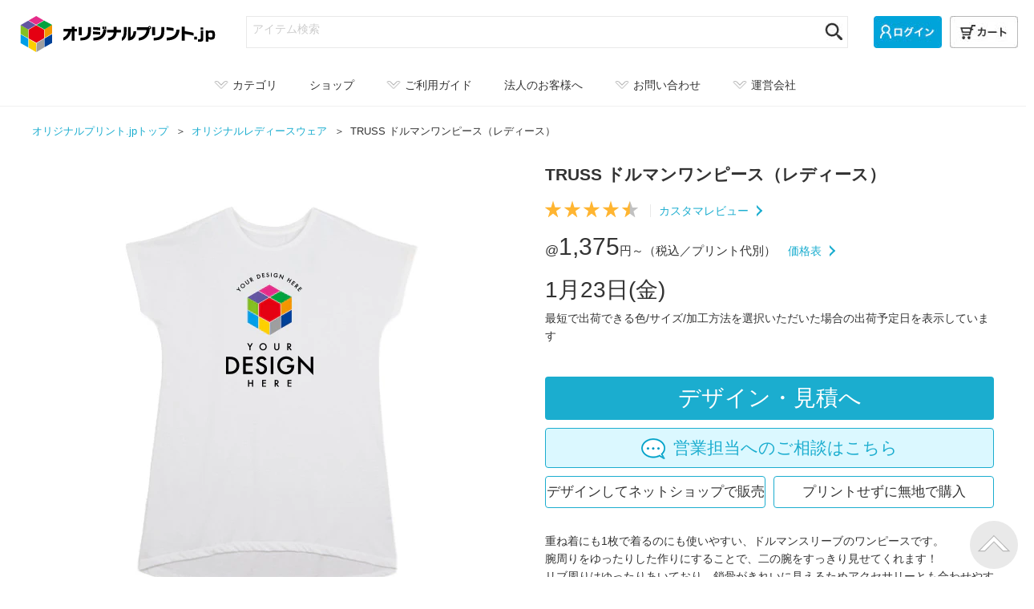

--- FILE ---
content_type: text/html; charset=utf-8
request_url: https://originalprint.jp/ladies/TRUSS%20%E3%83%89%E3%83%AB%E3%83%9E%E3%83%B3%E3%83%AF%E3%83%B3%E3%83%94%E3%83%BC%E3%82%B9%EF%BC%88%E3%83%AC%E3%83%87%E3%82%A3%E3%83%BC%E3%82%B9%EF%BC%89
body_size: 47805
content:

<!DOCTYPE html PUBLIC "-//W3C//DTD XHTML 1.0 Transitional//EN" "http://www.w3.org/TR/xhtml1/DTD/xhtml1-transitional.dtd">
<html xmlns="http://www.w3.org/1999/xhtml" xml:lang="ja" lang="ja" dir="ltr" xmlns:og="http://ogp.me/ns#" xmlns:mixi="http://mixi-platform.com/ns#" xmlns:fb="http://www.facebook.com/2008/fbml"><head>
<link rel="preconnect" href="https://connect.facebook.net">
<title>TRUSS ドルマンワンピース（レディース） | オリジナル TRUSS ドルマンワンピース（レディース）のプリント 作成 製作ならオリジナルプリント.jpで！</title>
	<meta name="viewport" content="width=device-width, initial-scale=1.0">
	<meta name="format-detection" content="telephone=no">
	<meta http-equiv="X-UA-Compatible" content="IE=edge">
  <meta http-equiv="Content-Type" content="text/html; charset=utf-8" />
<meta http-equiv="Content-Style-Type" content="text/css" />
<meta http-equiv="Content-Script-Type" content="text/javascript" />
<meta name="author" content="オリジナルプリント.jp main">
<meta name="keywords" content="オリジナル, プリント, TRUSS ドルマンワンピース（レディース）, originalprint.jp" />
<meta name="description" content="TRUSS ドルマンワンピース（レディース）にオリジナルのデザインをプリントできます。重ね着にも1枚で着るのにも使いやすい、ドルマンスリーブのワンピースです。腕周りをゆったりした作りにすることで、二の腕をすっきり見せてくれます！" />
<meta property="og:title" content="TRUSS ドルマンワンピース（レディース） | オリジナル TRUSS ドルマンワンピース（レディース）のプリント 作成 製作ならオリジナルプリント.jpで！" />
<meta property="og:type" content="article" />
<meta property="og:description" content="TRUSS ドルマンワンピース（レディース）にオリジナルのデザインをプリントできます。重ね着にも1枚で着るのにも使いやすい、ドルマンスリーブのワンピースです。腕周りをゆったりした作りにすることで、二の腕をすっきり見せてくれます！" />
<meta property="og:url" content="https://originalprint.jp/ladies/TRUSS%20%E3%83%89%E3%83%AB%E3%83%9E%E3%83%B3%E3%83%AF%E3%83%B3%E3%83%94%E3%83%BC%E3%82%B9%EF%BC%88%E3%83%AC%E3%83%87%E3%82%A3%E3%83%BC%E3%82%B9%EF%BC%89" />
<meta property="og:site_name" content="オリジナルプリント.jp公式" />
<meta property="og:image" content="https://originalprint.jp/images/item_sample/_id_126901.jpg" />
<meta property="fb:app_id" content="152571898267007" />

<meta name="twitter:card" content="summary" />
<meta name="twitter:site" content="@original_print" />
<meta name="twitter:image" content="https://originalprint.jp/images/item_sample/_id_126901.jpg" />

<meta http-equiv='x-dns-prefetch-control' content='on'>
<link rel="preconnect" href="https://www.googletagmanager.com/gtag/js">
<link rel="dns-prefetch" href="https://www.googletagmanager.com/gtag/js">
<link rel="preconnect" href="https://www.clarity.ms/s/0.7.8/clarity.js">
<link rel="dns-prefetch" href="https://www.clarity.ms/s/0.7.8/clarity.js">
<link rel="preconnect" href="https://connect.facebook.net/en_US/fbevents.js">
<link rel="dns-prefetch" href="https://connect.facebook.net/en_US/fbevents.js">
<link rel="preconnect" href="https://connect.facebook.net/signals/config/431463084758777">
<link rel="dns-prefetch" href="https://connect.facebook.net/signals/config/431463084758777">
<link rel="preconnect" href="https://www.googleadservices.com/pagead/conversion.js">
<link rel="dns-prefetch" href="https://www.googleadservices.com/pagead/conversion.js">
<link rel="preconnect" href="https://cs.nakanohito.jp/b3/bi.js">
<link rel="dns-prefetch" href="https://cs.nakanohito.jp/b3/bi.js">
<link rel="preconnect" href="https://s.yimg.jp/images/listing/tool/cv/ytag.js">
<link rel="dns-prefetch" href="https://s.yimg.jp/images/listing/tool/cv/ytag.js">
<link rel="preconnect" href="https://bat.bing.com/bat.js">
<link rel="dns-prefetch" href="https://bat.bing.com/bat.js">

<link rel="stylesheet" type="text/css" href="/assets/css/base.css?_=1766373982" />
<link rel="stylesheet" type="text/css" href="/assets/css/select_work_in_page.css?_=1766124620" />
<link rel="stylesheet" type="text/css" href="/assets/css/ui-lightness/jquery-ui-1.10.0.custom.min.css?_=1766124620" />
<link rel="stylesheet" type="text/css" href="/assets/css/detail_202107.css?_=1766124620" />
<link rel="stylesheet" type="text/css" href="/assets/css/detail_modals.css?_=1766124620" media="none" onload="if(media!='all')media='all'" />
<link rel="stylesheet" type="text/css" href="/assets/css/push.css?_=1766124620" media="none" onload="if(media!='all')media='all'" />
<link rel="stylesheet" type="text/css" href="/assets/css/../_slick/slick-theme.css?_=1766124620" media="none" onload="if(media!='all')media='all'" />
<link rel="stylesheet" type="text/css" href="/assets/css/../_slick/slick.css?_=1766124620" media="none" onload="if(media!='all')media='all'" />

<script src="/assets/js/jquery.js?_=1766124623" charset="utf-8"></script>
<script src="/assets/js/lazysizes.min.js?_=1766124623" charset="utf-8" async></script>
<script src="/assets/js/jquery.cookie.js?_=1766124623" charset="utf-8" defer></script>
<script src="/assets/js/jquery.matchHeight-min.js?_=1766124623" charset="utf-8" defer></script>
<script src="/assets/js/chosen.js?_=1766124623" charset="utf-8" defer></script>
<script src="/assets/js/script.js?_=1766124623" charset="utf-8" defer></script>
<script src="/assets/js/search.js?_=1766124623" charset="utf-8" defer></script>
<script src="/assets/js/typeahead.bundle.js?_=1766124623" charset="utf-8" defer></script>
<script src="/assets/js/select_work_in_page.js?_=1766124623" charset="utf-8" defer></script>
<script src="/assets/js/push_set.js?_=1766124623" charset="utf-8" defer></script>
<script src="/assets/js/../_slick/slick.min.js?_=1766124620" charset="utf-8" defer></script>
<script src="/assets/js/course.js?_=1766124623" charset="utf-8" defer></script>

<link rel="canonical" href="https://originalprint.jp/ladies/TRUSS%20%E3%83%89%E3%83%AB%E3%83%9E%E3%83%B3%E3%83%AF%E3%83%B3%E3%83%94%E3%83%BC%E3%82%B9%EF%BC%88%E3%83%AC%E3%83%87%E3%82%A3%E3%83%BC%E3%82%B9%EF%BC%89" />

<!--[if lt IE 9]>
<script src="http://css3-mediaqueries-js.googlecode.com/svn/trunk/css3-mediaqueries.js"></script>
<script src="/js/html5shiv.js"></script>
<script src="/js/respond.min.js"></script>
<![endif]-->
        
        
<!-- Global site tag (gtag.js) - Google Analytics -->
<script async src="https://www.googletagmanager.com/gtag/js?id=G-Z07TPQ3E88"></script>
<script>
  window.dataLayer = window.dataLayer || [];
  function gtag(){dataLayer.push(arguments);}
  gtag('js', new Date());
  gtag('config', 'G-Z07TPQ3E88');
  gtag('config', 'AW-1035682336', {'allow_enhanced_conversions':true});
</script>
<!-- End Google Analytics -->
<!-- Facebook Pixel Code -->
<script>
!function(f,b,e,v,n,t,s)
{if(f.fbq)return;n=f.fbq=function(){n.callMethod?
n.callMethod.apply(n,arguments):n.queue.push(arguments)};
if(!f._fbq)f._fbq=n;n.push=n;n.loaded=!0;n.version='2.0';
n.queue=[];t=b.createElement(e);t.async=!0;
t.src=v;s=b.getElementsByTagName(e)[0];
s.parentNode.insertBefore(t,s)}(window, document,'script',
'https://connect.facebook.net/en_US/fbevents.js');
fbq('init', '431463084758777');
fbq('track', 'PageView');
</script>
<noscript><img height="1" width="1" style="display:none"
src="https://www.facebook.com/tr?id=431463084758777&ev=PageView&noscript=1"
/></noscript>
<!-- End Facebook Pixel Code -->
<!-- Google Tag Manager -->
<script>(function(w,d,s,l,i){w[l]=w[l]||[];w[l].push({'gtm.start':
new Date().getTime(),event:'gtm.js'});var f=d.getElementsByTagName(s)[0],
j=d.createElement(s),dl=l!='dataLayer'?'&l='+l:'';j.async=true;j.src=
'https://www.googletagmanager.com/gtm.js?id='+i+dl;f.parentNode.insertBefore(j,f);
})(window,document,'script','dataLayer','GTM-5966RDF');</script>
<!-- End Google Tag Manager -->
<script>
     (function(w,d,t,r,u)
     {
         var f,n,i;
         w[u]=w[u]||[],f=function()
         {
             var o={ti:"343067691", enableAutoSpaTracking: true};
             o.q=w[u],w[u]=new UET(o),w[u].push("pageLoad")
         },
n=d.createElement(t),n.src=r,n.async=1,n.onload=n.onreadystatechange=function()
         {
             var s=this.readyState;
s&&s!=="loaded"&&s!=="complete"||(f(),n.onload=n.onreadystatechange=null)
         },
i=d.getElementsByTagName(t)[0],i.parentNode.insertBefore(n,i)
     })
     (window,document,"script","//bat.bing.com/bat.js","uetq");
</script>
<script>
window.addEventListener('pageshow', function(event) {
    if (!event.persisted) {
        return;
    }
    // Google Analytics 4 (GA4)
    if (typeof gtag === 'function') {
        gtag('event', 'page_view');
    }
    // Facebook Pixel
    if (typeof fbq === 'function') {
        fbq('track', 'PageView');
    }
    // Bing
    if (typeof uetq !== 'undefined' && typeof uetq.push === 'function') {
        uetq.push('pageLoad');
    }
});
</script>

    <!-- <script src="//statics.a8.net/a8sales/a8sales.js"></script>  -->
</head>

<body>
<!-- Google Tag Manager (noscript) -->
<noscript><iframe src="https://www.googletagmanager.com/ns.html?id=GTM-5966RDF"
height="0" width="0" style="display:none;visibility:hidden"></iframe></noscript>
<!-- End Google Tag Manager (noscript) -->
  <a id="topagetop"></a>

    <header id="header">
    
<div class="headerMain">


    <div class="header_logo"><a href="https://originalprint.jp/" id="logo_layout2"><picture><source media="(max-width: 768px)" srcset="/assets/img/common/opjp_logo_pc.svg" /><img src="/assets/img/common/opjp_logo_pc.svg" alt="TRUSS ドルマンワンピース（レディース） | オリジナル TRUSS ドルマンワンピース（レディース）のプリント 作成 製作ならオリジナルプリント.jpで！" width="267" height="45"/></picture></a></div>
    <div class="searchArea sp-none">
    <div class="searchArea_box">
      <form action="/store.php/original/search" role="search">
        <input class="searchArea_input" type="search" name="q" value="" autocomplete="off" aria-label="アイテム検索" placeholder="アイテム検索" />
        <input type="hidden" value="post" name="post_type">
        <button class="searchArea_btn"><img src="/assets/img/icon/icon_search-pc.jpg" alt="検索する" width="22" height="22"></button>
      </form>
    </div>
      </div>
  <div class="headerLink sp-none">
    <ul class="headerLink_list">
      <li><a class="sprite-login_btn" id="loginLink" href="https://originalprint.jp/my.php" aria-label="ログイン"></a></li>
      <li><a class="sprite-cart_btn" id="cartLink" href="https://originalprint.jp/store.php" aria-label="カート"></a></li>
    </ul>
  </div>
  <div class="headerLink pc-none">
    <ul class="headerLink_list">
      <li><a href="https://originalprint.jp/my.php"><img src="/assets/img/header_btn/btn_mypage_sp.jpg" alt="マイページ" width="29" height="37"></a></li>
      <li><a href="https://originalprint.jp/store.php"><img src="/assets/img/header_btn/btn_cart_sp.jpg" alt="カート" width="41" height="40"></a></li>
    </ul>
  </div>
</div>
<div class="searchArea pc-none">
  <div class="searchArea_box">
    <form action="/store.php/original/search" role="search">
      <input class="searchArea_input" type="search" name="q" value="" autocomplete="off" aria-label="アイテム検索" placeholder="アイテム検索" />
      <input type="hidden" value="post" name="post_type">
      <button class="searchArea_btn"><img src="/assets/img/icon/icon_search-sp.jpg" alt="検索する" style="zoom: .6;" width="34" height="34"></button>
    </form>
  </div>
</div>

</div>
    

<nav class="nav" aria-label="商品を注文するためのナビゲーション">
  <!-- navi-->
  <div class="navArea drawernavi">
    <ul class="navArea_lists">
            <li class="navArea_list navArea_category">        <div class="navArea_listItem js-navArea_listItem is-item">
          <span class="sp-none"><img src="/assets/img/icon/icon_arrow_gray.png" alt="↓" width="18" height="10">カテゴリ</span>
          <span class="pc-none"><span class="navArea_itemTxt">
            <!-- menu icon -->
            <input id="drawer_input" class="drawer_hidden" type="checkbox">
            <label for="drawer_input" class="drawer_open"><span class="drawer_menu"></span></label>
            <!-- //menu icon -->
          </span></span>
        </div>
                <div class="findNav">
  <div class="findNav_inner item">
    <div class="findNav_inner_ttl pc-none">カテゴリから探す</div>
                
<ul class="findNav_lists item2">
  <li class="findNav_list">
    <div class="findNav_ttl">アパレル</div>
    <ul class="categoryNav_lists clm2">
  <li><a class="tshirts" href="/tshirts">Tシャツ</a></li>
<li><a class="long-sleeved-tshirt" href="/long-sleeved-tshirt">長袖Tシャツ</a></li>
<li><a class="parka" href="/parka">パーカー・スウェット</a></li>
<li><a class="blouson" href="/blouson">ブルゾン・ジャケット</a></li>
<li><a class="coat" href="/coat">コート・ブレーカ</a></li>
<li><a class="polo" href="/polo">ポロシャツ</a></li>
<li><a class="shirts" href="/shirt">シャツ・カーディガン</a></li>
<li><a class="pants" href="/pants">パンツ</a></li>
<li><a class="sports" href="/sports">スポーツウェア</a></li>
<li><a class="works-uniform" href="/works-uniform">ワークユニフォーム</a></li>
<li><a class="happi" href="/happi">法被</a></li>
<li><a class="baby" href="/baby">ベビー用品</a></li>
    </ul>
  </li>
  
  









  
  <li class="findNav_list">
    <div class="findNav_ttl">バッグ・ポーチ</div>
    <ul class="categoryNav_lists clm2">
  <li><a class="bag" href="/bag">トートバッグ</a></li>
<li><a class="sacoche" href="/sacoche">サコッシュ</a></li>
<li><a class="rucksack" href="/rucksack">リュック</a></li>
<li><a class="pouch" href="/pouch">ポーチ・巾着</a></li>
<li><a class="ecobag" href="/ecobag">エコバッグ</a></li>
    </ul>
  </li>
  









  
  
  <li class="findNav_list">
    <div class="findNav_ttl">タオル</div>
    <ul class="categoryNav_lists clm2">
  <li><a class="towel" href="/towel">タオル</a></li>
<li><a class="blanket" href="/blanket">ブランケット</a></li>
    </ul>
  </li>
</ul>









  
  


<ul class="findNav_lists item2">
  <li class="findNav_list">
    <div class="findNav_ttl">ファッション雑貨</div>
    <ul class="categoryNav_lists clm2">
  <li><a class="fashion-zakka" href="/fashion-zakka">ファッション小物</a></li>
<li><a class="socks" href="/socks">靴下</a></li>
<li><a class="sneakers" href="/sneakers">スニーカー</a></li>
<li><a class="apron" href="/apron">エプロン・前掛け</a></li>
<li><a class="cap" href="/cap">キャップ・ハット</a></li>
<li><a class="tattoo" href="/tattoo">タトゥーシール</a></li>
<li><a class="umbrella" href="/umbrella">傘</a></li>
    </ul>
  </li>







  
  



  <li class="findNav_list">
    <div class="findNav_ttl">インテリア・寝具</div>
    <ul class="categoryNav_lists clm2">
  <li><a class="cushion" href="/cushion">クッション・枕</a></li>
<li><a class="panel" href="/panel">ファブリックパネル</a></li>
<li><a class="poster" href="/poster">ポスター・タペストリー</a></li>
<li><a class="aluminum-photopanel" href="/aluminum-photopanel">時計・クロック</a></li>
<li><a class="carpet" href="/carpet">カーペット・マット</a></li>
<li><a class="calendar" href="/calendar">カレンダー</a></li>
    </ul>
  </li>






  
  




  <li class="findNav_list">
    <div class="findNav_ttl">シール・ステッカー・文房具</div>
    <ul class="categoryNav_lists clm2">
  <li><a class="seals" href="/seals">シール・ステッカー</a></li>
<li><a class="ballpen" href="/ballpen">ペン</a></li>
<li><a class="atationery" href="/stationery">ノート・メモ</a></li>
<li><a class="stamp" href="/stamp">スタンプ</a></li>
<li><a class="card" href="/card">名刺・カード</a></li>
<li><a class="display-cards" href="/display-cards">台紙</a></li>
<li><a class="tape" href="/tape">テープ・リボン</a></li>
<li><a class="magnet" href="/magnet">マグネット</a></li>
<li><a class="stencilsheet" href="/stencilsheet">ステンシルシート</a></li>
<li><a class="envelope" href="/envelope">ファイル・封筒・定規</a></li>
<li><a class="glue-tapes" href="/glue-tapes">テープのり</a></li>
<li><a class="correction-tape" href="/correction-tape">修正テープ</a></li>
<li><a class="eraser" href="/eraser">消しゴム</a></li>
    </ul>
  </li>
</ul>





  
  





<ul class="findNav_lists item2">
  <li class="findNav_list">
    <div class="findNav_ttl">キーホルダー・雑貨・小物</div>
    <ul class="categoryNav_lists clm2">
  <li><a class="acrylic-goods" href="/acrylic-goods">アクリルグッズ</a></li>
<li><a class="key-ring" href="/key-ring">キーホルダー</a></li>
<li><a class="aadge" href="/badge">缶バッジ</a></li>
<li><a class="puzzle" href="/puzzle">パズル</a></li>
<li><a class="amart-phone-case" href="/smart-phone-case">スマホケース</a></li>
<li><a class="mobile" href="/mobile">スマホグッズ・PCグッズ</a></li>
<li><a class="paper-fan" href="/paper-fan">うちわ</a></li>
<li><a class="zakka" href="/zakka">生活雑貨・小物</a></li>
<li><a class="tin-can" href="/tin-can">缶・ケース</a></li>
<li><a class="cloth" href="/cloth">生地・クロス</a></li>
<li><a class="hygiene" href="/hygiene">マスク・衛生アイテム</a></li>
<li><a class="figure" href="/figure">フィギュア</a></li>
    </ul>
  </li>




  
  






  <li class="findNav_list">
    <div class="findNav_ttl">マグカップ・キッチン雑貨</div>
    <ul class="categoryNav_lists clm2">
  <li><a class="mug" href="/mug">マグカップ・湯のみ</a></li>
<li><a class="drink-wear" href="/drink-wear">タンブラー・グラス</a></li>
<li><a class="bottle" href="/bottle">ボトル</a></li>
<li><a class="square" href="/square">枡・升</a></li>
<li><a class="coaster" href="/coaster">コースター</a></li>
<li><a class="canister" href="/canister">容器・キャニスター</a></li>
<li><a class="kitchen" href="/kitchen">キッチン小物</a></li>
    </ul>
  </li>



  
  







  <li class="findNav_list">
    <div class="findNav_ttl">特集</div>
        <ul class="categoryNav_lists clm2">
  <li><a class="souvenir" href="/souvenir">ギフト・記念品</a></li>
<li><a class="novelty" href="/novelty">販促・展示会備品</a></li>
<li><a class="express" href="/express">特急出荷アイテム</a></li>
<li><a class="eco" href="/eco">エコグッズ</a></li>
<li><a class="petgoods" href="/petgoods">ペットグッズ</a></li>
<li><a class="cheer" href="/cheer">応援グッズ</a></li>
<li><a class="outdoor" href="/outdoor">アウトドアグッズ</a></li>
<li><a class="favorite" href="/favorite">推し活グッズ</a></li>
<li><a class="overprint" href="/overprint">全面プリント</a></li>
<li><a class="mark-deco" href="/mark-deco">転写シート</a></li>
<li><a class="outlet" href="/outlet">アウトレットセール</a></li>
    </ul>
      </li>
</ul>

<style>
ul.categoryNav_lists li a.new-item span {
  display: inline-block;
  padding: 1px 5px 1px 5px;
  color: #FFF;
  background-color: #E52D8A;
  border-radius:4px;
  font-size: 10px;
  font-weight: bold;
  line-height: 14px;
  vertical-align:middle;
  margin: 0 0 0 10px;
  height: 16px;
}
</style>  </div>
      <div class="findNav_inner guide pc-none">
    <div class="findNav_inner_ttl">ガイド・FAQ・サポート</div>
    <ul class="findNav_lists">
      <li class="findNav_list">
        <div class="findNav_ttl">ご利用ガイド</div>
        <ul class="categoryNav_lists">
          <li><a href="/store.php/page/beginnerIndex">ご利用ガイド</a></li>
<li><a href="/store.php/page/sdgs">サステナブルなオリジナルグッズ・SDGsノベルティ</a></li>
<li><a href="/store.php/page/register">会員登録のすすめ</a></li>
<li><a href="/store.php/page/orderFlow">ご注文フロー</a></li>
<li><a href="/store.php/page/estimate">お見積り納期確認</a></li>
<li><a href="/store.php/page/reorder">再注文について</a></li>
<li><a href="/store.php/page/coupon">クーポンの使い方</a></li>
<li><a href="/store.php/page/review">レビュー割について</a></li>
<li><a href="/store.php/page/copyright">著作権等の第三者の権利について</a></li>
<li><a href="/store.php/page/submitData">後入稿サービス</a></li>
<li><a href="/store.php/page/restockNotice">入荷通知について</a></li>
<li><a href="/store.php/page/earlyDiscount">早割サービス</a></li>
<li><a href="/store.php/page/thebase">BASEオンデマンド出品連携</a></li>
<li><a href="/store.php/page/howToPay">お支払方法</a></li>
<li><a href="/store.php/page/receipt">領収書発行</a></li>
<li><a href="/store.php/page/date">配送および納期</a></li>
<li><a href="/store.php/page/cancel"><span class="sp-none">ご注文の</span>変更と返品<span class="sp-none">・</span>交換</a></li>
<li><a href="/store.php/page/bagging">袋詰め・ラッピング<span class="sp-none">サービス</span></a></li>
<li><a href="/store.php/page/daikou">代行出荷サービス</a></li>
<li><a href="/store.php/page/benefits">株主優待制度</a></li>
        </ul>
      </li>
    </ul>
    <ul class="findNav_lists">
      <li class="findNav_list">
        <div class="findNav_ttl">デザインガイド</div>
        <ul class="categoryNav_lists">
          <li><a href="/store.php/page/designToolOperation">デザインガイドトップ</a></li>
<li><a href="/store.php/page/designToolOperationFontlist">デザインツールで使用できるフォント</a></li>
<li><a href="/store.php/page/designToolOperationFiletype">デザインツールで使用できる画像</a></li>
<li><a href="/store.php/page/templateFlow">デザインテンプレートのご利用</a></li>
<li><a href="/store.php/page/complete-design">完全データ入稿規定</a></li>
<li><a href="/store.php/page/acrylicItem">フリー型アクリルグッズ入稿規定</a></li>
<li><a href="/store.php/page/designToolOperationErase">デザインツールの背景自動削除機能</a></li>        </ul>
      </li>
    </ul>
    <ul class="findNav_lists guide2">
      <li class="findNav_list">
        <div class="findNav_ttl">プリント方法のご案内</div>
        <ul class="categoryNav_lists">
          <li class="clm1"><a href="/store.php/page/kakoIndex">プリント方法一覧</a></li>
<li><a href="/store.php/page/kakoDtts">オンデマンド転写（DTF）</a></li>
<li><a href="/store.php/page/kakoInkjet">インクジェットプリント（DTG）</a></li>
<li><a href="/store.php/page/kakoShoka">昇華転写</a></li>
<li><a href="/store.php/page/kakoSilk">シルクスクリーンプリント</a></li>
<li><a href="/store.php/page/kakoCutting">カッティング圧着プリント</a></li>
<li><a href="/store.php/page/kakoCuttingFoil">箔プリント</a></li>
<li><a href="/store.php/page/kakoPad">パッド印刷</a></li>
<li><a href="/store.php/page/kakoUVinkjet">UV硬化インクジェットプリント</a></li>
<li><a href="/store.php/page/kakoLatex">ラテックスプリント</a></li>
<li><a href="/store.php/page/kakoTape">テープ印刷</a></li>
<li><a href="/store.php/page/kakoStamp">スタンプ加工</a></li>
<li><a href="/store.php/page/kakoUVRotaryinkjet">ロータリーUVインクジェット</a></li>
<li><a href="/store.php/page/kakoDegitaltransfer">デジタル転写</a></li>
<li><a href="/store.php/page/kakoOndemandColorLaser">オンデマンドカラーレーザー</a></li>
<li><a href="/store.php/page/kakoEmbroidery">刺繍</a></li>
<li><a href="/store.php/page/kakoLaser">レーザー加工</a></li>
        </ul>
      </li>
    </ul>
    <ul class="findNav_lists guide3">
      <li class="findNav_list">
        <div class="findNav_ttl">FAQ・お問い合わせ</div>
        <ul class="categoryNav_lists">
          <li><a href="https://support.originalprint.jp/" target="_blank" rel="noopener noreferrer">FAQよくあるご質問<img class="icon_outerlink" src="/assets/img/icon/icon_outerlink.png" alt="別ウインドウ" /></a></li>
          <li><a href="/my.php/contact">お問い合わせ</a></li>
        </ul>
      </li>
    </ul>
        <div class="findNav_inner_ttl">法人のお客様</div>
    <ul class="findNav_lists">
      <li class="findNav_list">
        <div class="findNav_ttl">OEM・大ロットをご希望のお客様</div>
        <ul class="categoryNav_lists clm2">
          <li><a href="/store.php/major2/enterprise">法人向け エンタープライズサービス</a></li>
          <li><a href="/store.php/major2">営業窓口対応</a></li>
          <li><a href="/store.php/biz/entertainment">オリジナルTシャツ・グッズ作成サポート</a></li>
        </ul>
        <div class="findNav_ttl">店舗やECショップ運営のお客様</div>
        <ul class="categoryNav_lists clm2">
          <li><a href="/store.php/major2/shops">貴店だけのオリジナル商品を販売</a></li>
          <li><a href="/store.php/biz/oem">OEM SP／販促グッズ作成サポート</a></li>
        </ul>
        <div class="findNav_ttl">システム連携をご希望のお客様</div>
        <ul class="categoryNav_lists clm2">
          <li><a href="https://imagemagic.jp/service/odps/" target="im">オンデマンドプリントソリューションズ<img class="icon_outerlink" src="/assets/img/icon/icon_outerlink.png" alt="別ウインドウ" /></a></li>
        </ul>
      </li>
    </ul>
        <div class="findNav_inner_ttl">サービス</div>
    <ul class="findNav_lists">
      <li class="findNav_list">
        <div class="findNav_ttl">デザイン作成・サポート</div>
        <ul class="categoryNav_lists clm2">
          <li class="findNav_list"><a href="/templates/">無料デザインテンプレート</a></li>        </ul>
        <div class="findNav_ttl">オリジナルグッズ作成サービス</div>
        <ul class="categoryNav_lists clm2">
          <li class="findNav_list"><a href="https://charapita.jp/" target="_blank" rel="noopener noreferrer">キャラぴた<img class="icon_outerlink" src="/assets/img/icon/icon_outerlink.png" alt="別ウインドウ" /></a></li>
          <li class="findNav_list"><a href="https://tukutte-gift.jp/" target="_blank" rel="noopener noreferrer">tukutte<img class="icon_outerlink" src="/assets/img/icon/icon_outerlink.png" alt="別ウインドウ" /></a></li>
          <li class="findNav_list"><a href="https://plusmark.jp/" target="_blank" rel="noopener noreferrer">＋mark<img class="icon_outerlink" src="/assets/img/icon/icon_outerlink.png" alt="別ウインドウ" /></a></li>
          <li class="findNav_list"><a href="https://smarel.jp/" target="_blank" rel="noopener noreferrer">SMAREL<img class="icon_outerlink" src="/assets/img/icon/icon_outerlink.png" alt="別ウインドウ" /></a></li>
        </ul>
      </li>
    </ul>
        <div class="findNav_inner_ttl">運営会社・SNS</div>
    <ul class="findNav_lists">
      <li class="findNav_list">
        <div class="findNav_ttl">運営会社</div>
        <ul class="categoryNav_lists">
          <li><a href="/store.php/page/about">特定商取引法に基づく表示</a></li>
          <li><a href="https://imagemagic.jp/service/terms/" target="_blank" rel="noopener noreferrer">ご利用規約<img class="icon_outerlink" src="/assets/img/icon/icon_outerlink.png" alt="別ウインドウ" /></a></li>
                    <li><a href="/store.php/page/privacy" target="_blank" rel="noopener noreferrer">プライバシーポリシー<img class="icon_outerlink" src="/assets/img/icon/icon_outerlink.png" alt="別ウインドウ" /></a></li>
          <li><a href="https://imagemagic.jp/" target="_blank" rel="noopener noreferrer">株式会社イメージ・マジック<img class="icon_outerlink" src="/assets/img/icon/icon_outerlink.png" alt="別ウインドウ" /></a></li>
          <li><a href="https://imagemagic.jp/recruit/" target="_blank" rel="noopener noreferrer">採用情報<img class="icon_outerlink" src="/assets/img/icon/icon_outerlink.png" alt="別ウインドウ" /></a></li>
        </ul>
      </li>
    </ul>
    <ul class="findNav_lists">
      <li class="findNav_list">
        <div class="findNav_ttl">ブログ・SNS</div>
        <ul class="categoryNav_lists">
          <li><a href="/magazine/" target="_blank" rel="noopener noreferrer">オリジナルWEBマガジン「+you.ORIGINAL」<img class="icon_outerlink" src="/assets/img/icon/icon_outerlink.png" alt="別ウインドウ" /></a></li>
          <li><a href="/sample/" target="_blank" rel="noopener noreferrer">プリント作成事例集<img class="icon_outerlink" src="/assets/img/icon/icon_outerlink.png" alt="別ウインドウ" /></a></li>
          <li><a href="https://print-factory.originalprint.jp/" target="_blank" rel="noopener noreferrer">加工機器のご紹介<img class="icon_outerlink" src="/assets/img/icon/icon_outerlink.png" alt="別ウインドウ" /></a></li>
          <li><a href="https://www.instagram.com/originalprint.jp/" target="_blank" rel="noopener noreferrer">Instagram<img class="icon_outerlink" src="/assets/img/icon/icon_outerlink.png" alt="別ウインドウ" /></a></li>
          <li><a href="https://twitter.com/original_print" target="_blank" rel="noopener noreferrer">X（旧Twitter）<img class="icon_outerlink" src="/assets/img/icon/icon_outerlink.png" alt="別ウインドウ" /></a></li>
          <li><a href="https://www.youtube.com/@originalprint-jp/featured" target="_blank" rel="noopener noreferrer">YouTube<img class="icon_outerlink" src="/assets/img/icon/icon_outerlink.png" alt="別ウインドウ" /></a></li>
          <li><a href="https://www.tiktok.com/@originalprint.jp?lang=ja-JP" target="_blank" rel="noopener noreferrer">TikTok<img class="icon_outerlink" src="/assets/img/icon/icon_outerlink.png" alt="別ウインドウ" /></a></li>
          <li><a href="https://www.threads.net/@originalprint.jp" target="_blank" rel="noopener noreferrer">Threads<img class="icon_outerlink" src="/assets/img/icon/icon_outerlink.png" alt="別ウインドウ" /></a></li>
          <li><a href="https://www.facebook.com/originalprintjp" target="_blank" rel="noopener noreferrer">Facebook<img class="icon_outerlink" src="/assets/img/icon/icon_outerlink.png" alt="別ウインドウ" /></a></li>
        </ul>
      </li>
    </ul>

    <div class="findNav_close sp-none"><img class="js-imgSwitch" src="/assets/img/icon/btn_close-pc.png" alt="×" /></div>
    <div class="findNav_slideUp"><img src="/assets/img/icon/icon_arrow_gray_up.png" alt="↑" /></div>
    
  </div>
</div>

      </li>
      <li class="navArea_list pc-none">
        <a href="/store.php/category_select">
          <div class="navArea_listItem">
            <span><span class="navArea_itemTxt">商品カテゴリ</span></span>
          </div>
        </a>
      </li>
                        <li class="navArea_list">        <a href="/loft">
          <div class="navArea_listItem">
            <span class="sp-none">ショップ</span>
            <span class="pc-none"><span class="navArea_itemTxt">店舗案内</span></span>
          </div>
        </a>
      </li>
                                            <li class="navArea_list sp-none">
        <div class="navArea_listItem js-navArea_listItem is-guide">
          <span class="sp-none"><img src="/assets/img/icon/icon_arrow_gray.png" alt="↓" width="18" height="10">ご利用ガイド</span>
        </div>
                <div class="findNav">
  <div class="findNav_inner guide">
    <ul class="findNav_lists">
      <li class="findNav_list">
        <div class="findNav_ttl">ご利用ガイド</div>
        <ul class="categoryNav_lists">
                    <li><a href="/store.php/page/beginnerIndex">ご利用ガイド</a></li>
<li><a href="/store.php/page/sdgs">サステナブルなオリジナルグッズ・SDGsノベルティ</a></li>
<li><a href="/store.php/page/register">会員登録のすすめ</a></li>
<li><a href="/store.php/page/orderFlow">ご注文フロー</a></li>
<li><a href="/store.php/page/estimate">お見積り納期確認</a></li>
<li><a href="/store.php/page/reorder">再注文について</a></li>
<li><a href="/store.php/page/coupon">クーポンの使い方</a></li>
<li><a href="/store.php/page/review">レビュー割について</a></li>
<li><a href="/store.php/page/copyright">著作権等の第三者の権利について</a></li>
<li><a href="/store.php/page/submitData">後入稿サービス</a></li>
<li><a href="/store.php/page/restockNotice">入荷通知について</a></li>
<li><a href="/store.php/page/earlyDiscount">早割サービス</a></li>
<li><a href="/store.php/page/thebase">BASEオンデマンド出品連携</a></li>
<li><a href="/store.php/page/howToPay">お支払方法</a></li>
<li><a href="/store.php/page/receipt">領収書発行</a></li>
<li><a href="/store.php/page/date">配送および納期</a></li>
<li><a href="/store.php/page/cancel"><span class="sp-none">ご注文の</span>変更と返品<span class="sp-none">・</span>交換</a></li>
<li><a href="/store.php/page/bagging">袋詰め・ラッピング<span class="sp-none">サービス</span></a></li>
<li><a href="/store.php/page/daikou">代行出荷サービス</a></li>
<li><a href="/store.php/page/benefits">株主優待制度</a></li>
        </ul>
      </li>
    </ul>
    <ul class="findNav_lists">
      <li class="findNav_list">
        <div class="findNav_ttl">デザインガイド</div>
        <ul class="categoryNav_lists">
                    <li><a href="/store.php/page/designToolOperation">デザインガイドトップ</a></li>
<li><a href="/store.php/page/designToolOperationFontlist">デザインツールで使用できるフォント</a></li>
<li><a href="/store.php/page/designToolOperationFiletype">デザインツールで使用できる画像</a></li>
<li><a href="/store.php/page/templateFlow">デザインテンプレートのご利用</a></li>
<li><a href="/store.php/page/complete-design">完全データ入稿規定</a></li>
<li><a href="/store.php/page/acrylicItem">フリー型アクリルグッズ入稿規定</a></li>
<li><a href="/store.php/page/designToolOperationErase">デザインツールの背景自動削除機能</a></li>        </ul>
      </li>
    </ul>
    <ul class="findNav_lists guide2">
      <li class="findNav_list">
        <div class="findNav_ttl">プリント方法のご案内</div>
        <ul class="categoryNav_lists clm2">
                    <li class="clm1"><a href="/store.php/page/kakoIndex">プリント方法一覧</a></li>
<li><a href="/store.php/page/kakoDtts">オンデマンド転写（DTF）</a></li>
<li><a href="/store.php/page/kakoInkjet">インクジェットプリント（DTG）</a></li>
<li><a href="/store.php/page/kakoShoka">昇華転写</a></li>
<li><a href="/store.php/page/kakoSilk">シルクスクリーンプリント</a></li>
<li><a href="/store.php/page/kakoCutting">カッティング圧着プリント</a></li>
<li><a href="/store.php/page/kakoCuttingFoil">箔プリント</a></li>
<li><a href="/store.php/page/kakoPad">パッド印刷</a></li>
<li><a href="/store.php/page/kakoUVinkjet">UV硬化インクジェットプリント</a></li>
<li><a href="/store.php/page/kakoLatex">ラテックスプリント</a></li>
<li><a href="/store.php/page/kakoTape">テープ印刷</a></li>
<li><a href="/store.php/page/kakoStamp">スタンプ加工</a></li>
<li><a href="/store.php/page/kakoUVRotaryinkjet">ロータリーUVインクジェット</a></li>
<li><a href="/store.php/page/kakoDegitaltransfer">デジタル転写</a></li>
<li><a href="/store.php/page/kakoOndemandColorLaser">オンデマンドカラーレーザー</a></li>
<li><a href="/store.php/page/kakoEmbroidery">刺繍</a></li>
<li><a href="/store.php/page/kakoLaser">レーザー加工</a></li>
        </ul>
      </li>
    </ul>
    
    <div class="findNav_close"><img class="js-imgSwitch" src="/assets/img/icon/btn_close-pc.png" alt="×" /></div>
    <div class="findNav_slideUp"><img src="/assets/img/icon/icon_arrow_gray_up.png" alt="↑" /></div>
    
  </div>
</div>      </li>
      <li class="navArea_list pc-none">        <a href="/store.php/page/beginnerIndex">
          <div class="navArea_listItem">
            <span><span class="navArea_itemTxt">ご利用ガイド</span></span>
          </div>
        </a>
      </li>
                                            <li class="navArea_list sp-none">
        <a href="/store.php/major2/enterprise">
          <div class="navArea_listItem">
            <span class="sp-none">法人のお客様へ</span>
          </div>
        </a>
      </li>                        <li id="contact-toggle-btn" class="navArea_list pc-none">
        <div class="navArea_listItem">
          <span><span class="navArea_itemTxt">お問い合わせ</span></span>
        </div>
      </li>
      <li class="navArea_list sp-none">
        <div class="navArea_listItem js-navArea_listItem is-support">
          <img src="/assets/img/icon/icon_arrow_gray.png" alt="↓" width="18" height="10">お問い合わせ
        </div>
                <div class="findNav p-adj">
  <div class="findNav_inner nav-row">
    <div class="flex">
      <a href="https://support.originalprint.jp/" target="_blank" rel="noopener noreferrer" class="support-btn before-order" onclick="gtag('event', 'click', {'event_category': 'links','event_label': 'contact_to_faq-btn'});">ご注文前のご相談</a>
      <div class="support-btn ml-25 after-order">ご注文後のご相談</div>
    </div>
        <style>
      .nav_contact_icon_top {
        display: flex;
        justify-content: flex-start;
        flex-wrap: nowrap;
      }

      .notice-link {
        text-align: center;
        margin-top: 20px;
      }

      .notice-link a {
        font-size: 18px;
      }

      @media screen and (max-width: 899px) {
        .notice-link a {
          font-size: 15px;
        }
      }
    </style>
    <ul class="findNav_lists hidden after-content">
      <li class="findNav_list">
        <div class="flex-center">
          <div class="findNav_freedial" style="height: auto !important;">
            <h2 class="pt-0">ご自身でできる各種お手続き</h2>
            <div class="flex">
              <ul class="categoryNav_lists">
                <li>
                  <div class="self_service nav_contact_icon_top">
                    <div class="self_service1">
                      <img src="/assets/img/common/contact_icon_top2.svg" width="100" height="100" alt="銀行振込未入金のキャンセル">銀行振込未入金の<br class="sp-none">注文キャンセル
                    </div>
                    <div class="self_service1">
                      <img src="/assets/img/common/contact_icon_top4.svg" width="100" height="100" alt="コンビニ未入金の注文キャンセル">コンビニ未入金の<br class="sp-none">注文キャンセル
                    </div>
                    <div class="self_service1">
                      <img src="/assets/img/common/contact_icon_top1.svg" width="100" height="100" alt="注文後30分以内のキャンセル">注文後30分以内の<br class="sp-none">キャンセル
                    </div>
                    <div class="self_service1">
                      <img src="/assets/img/common/contact_icon_top3.svg" width="100" height="100" alt="領収書の発行（出荷後）">領収書の発行<br class="sp-none">（出荷後）
                    </div>
                  </div>
                </li>
              </ul>
              <ul class="categoryNav_lists mt-10 ml-40">
                <li>
                  <a href="/my.php/order/index" target="faq" class="btnSupport btn-width support-btn" onclick="gtag('event', 'click', {'event_category': 'links','event_label': 'nav_to_mypage_order_contact'});">
                    ご注文履歴からお問い合わせ
                  </a>
                  <p class="mt-10">※ログイン後、該当の注文を選択してお問い合わせください。</p>
                </li>
              </ul>
            </div>
                                              </div>
        </div>
      </li>
    </ul>

    <div class="findNav_close"><img class="js-imgSwitch" src="/assets/img/icon/btn_close-pc.png" alt=""></div>
    <div class="findNav_slideUp"><img src="/assets/img/icon/icon_arrow_gray_up.png" alt=""></div>

  </div>
  <div class="notice-link">
    <p>
      サイト不具合により、1月9日(金)・10日(土)にいただいたお問い合わせが一部未着の状態です。<br>
      弊社からの返信が確認できない場合は、お手数ですが改めてお問い合わせいただきますようお願いいたします。
    </p>
  </div>
  <div class="prev-btn hidden">戻る</div>
</div>      </li>
            <li class="navArea_list sp-none">
        <div class="navArea_listItem js-navArea_listItem is-about">
          <img src="/assets/img/icon/icon_arrow_gray.png" alt="↓" width="18" height="10">運営会社
        </div>
                <div class="findNav">
  <div class="findNav_inner">
    <ul class="findNav_lists">
      <li class="findNav_list">
        <div class="findNav_ttl">運営会社</div>
        <ul class="categoryNav_lists">
        	<li><a href="/store.php/page/about">特定商取引法に基づく表示</a></li>
        	        	<li><a href="https://imagemagic.jp/service/terms/" target="_blank" rel="noopener noreferrer">ご利用規約<img class="icon_outerlink" src="/assets/img/icon/icon_outerlink.png" alt="別ウインドウ" /></a></li>
        	<li><a href="/store.php/page/privacy" target="_blank" rel="noopener noreferrer">プライバシーポリシー<img class="icon_outerlink" src="/assets/img/icon/icon_outerlink.png" alt="別ウインドウ" /></a></li>
        	<li><a href="https://imagemagic.jp/" target="_blank" rel="noopener noreferrer">株式会社イメージ・マジック コーポレートサイト<img class="icon_outerlink" src="/assets/img/icon/icon_outerlink.png" alt="別ウインドウ" /></a></li>
        	<li><a href="https://imagemagic.jp/recruit/" target="_blank" rel="noopener noreferrer">採用情報<img class="icon_outerlink" src="/assets/img/icon/icon_outerlink.png" alt="別ウインドウ" /></a></li>
        </ul>
      </li>
    </ul>
    <ul class="findNav_lists">
      <li class="findNav_list">
        <div class="findNav_ttl">ブログ・SNS</div>
        <ul class="categoryNav_lists">
        	<li><a href="https://originalprint.jp/magazine/" target="_blank" rel="noopener noreferrer">オリジナルWEBマガジン「+you.ORIGINAL」<img class="icon_outerlink" src="/assets/img/icon/icon_outerlink.png" alt="別ウインドウ" /></a></li>
        	<li><a href="https://originalprint.jp/sample/" target="_blank" rel="noopener noreferrer">プリント作成事例集<img class="icon_outerlink" src="/assets/img/icon/icon_outerlink.png" alt="別ウインドウ" /></a></li>
        	<li><a href="https://print-factory.originalprint.jp/" target="_blank" rel="noopener noreferrer">加工機器のご紹介<img class="icon_outerlink" src="/assets/img/icon/icon_outerlink.png" alt="別ウインドウ" /></a></li>
        	        	<li><a href="https://www.facebook.com/originalprintjp" target="_blank" rel="noopener noreferrer">Facebook<img class="icon_outerlink" src="/assets/img/icon/icon_outerlink.png" alt="別ウインドウ" /></a></li>
        	<li><a href="https://twitter.com/original_print" target="_blank" rel="noopener noreferrer">X（旧Twitter）<img class="icon_outerlink" src="/assets/img/icon/icon_outerlink.png" alt="別ウインドウ" /></a></li>
        	<li><a href="https://www.instagram.com/originalprint.jp/" target="_blank" rel="noopener noreferrer">Instagram<img class="icon_outerlink" src="/assets/img/icon/icon_outerlink.png" alt="別ウインドウ" /></a></li>
        </ul>
      </li>
    </ul>
    
    <div class="findNav_close"><img class="js-imgSwitch" src="/assets/img/icon/btn_close-pc.png" alt="×" /></div>
    <div class="findNav_slideUp"><img src="/assets/img/icon/icon_arrow_gray_up.png" alt="↑" /></div>
    
  </div>
</div>      </li>
            
    </ul>
  </div>
  <div class="hidden" id="sp-slide">
    <div class="sp-contact-slide only-sp">
      <div id="close-btn" class="close-btn">✕</div>
      <div class="hidden after-content">
        <h2 style="font-size: 14px; margin-bottom: 10px;" class="pt-0">ご自身でできる各種お手続き</h2>
        <div class="sp-contact-modal_lists">
          <div class="flex-item">
            <img src="/assets/img/common/contact_icon_top2.svg" width="100" height="100" alt="銀行振込未入金のキャンセル">
            <p>銀行振込未入金の<br class="sp-none">注文キャンセル</p>
          </div>
          <div class="flex-item">
            <img src="/assets/img/common/contact_icon_top4.svg" width="100" height="100" alt="コンビニ未入金の注文キャンセル">
            <p>コンビニ未入金の<br class="sp-none">注文キャンセル</p>
          </div>
          <div class="flex-item">
            <img src="/assets/img/common/contact_icon_top1.svg" width="100" height="100" alt="注文後30分以内のキャンセル">
            <p>注文後30分以内の<br class="sp-none">キャンセル</p>
          </div>
          <div class="flex-item">
            <img src="/assets/img/common/contact_icon_top3.svg" width="100" height="100" alt="領収書の発行（出荷後）">
            <p>領収書の発行<br class="sp-none">（出荷後）</p>
          </div>
        </div>
        <div class="sp-contact-button mt-20">
          <a href="/my.php/order/index" target="faq" class="support-btn"
            onclick="gtag('event', 'click', {'event_category': 'links','event_label': 'nav_to_mypage_order_contact'});">
            ご注文履歴からお問い合わせ
          </a>
          <p class="mt-10">※ログイン後、該当の注文を選択してお問い合わせください。</p>
        </div>
        <div id="prev-sp" class="prev-btn mt-30">戻る</div>
      </div>
      <div class="sp-contact-buttons">
        <a id="before-order-btn" href="https://support.originalprint.jp/" target="_blank" rel="noopener noreferrer"
          class="support-btn before-order"
          onclick="gtag('event', 'click', {'event_category': 'links','event_label': 'contact_to_faq-btn'});">ご注文前のご相談</a>
        <div id="after-order-btn" class="support-btn after-order">ご注文後のご相談</div>
      </div>
      <div class="notice-link">
        <p>
          サイト不具合により、1月9日(金)・10日(土)にいただいたお問い合わせが一部未着の状態です。<br />
          弊社からの返信が確認できない場合は、お手数ですが改めてお問い合わせいただきますようお願いいたします。
        </p>
      </div>
    </div>
  </div>
</nav>

<script>
  // ウィンドウの幅が899ピクセル以下の場合にスクリプトを実行
  function updateHeight() {
    if (window.matchMedia("(max-width: 899px)").matches) {
      // ウィンドウの高さから48ピクセルを引いた値を計算
      const windowHeightMinus48px = window.innerHeight - 48;

      // 要素に高さを設定
      const findNav = document.querySelector('.findNav');
      findNav.style.height = windowHeightMinus48px + 'px';
    }
  }
  // 初回実行
  updateHeight();
  // ウィンドウのリサイズイベントを監視
  window.addEventListener('resize', updateHeight);
</script>
<script>
window.addEventListener('load', function() {
  if (typeof jQuery !== 'undefined') {
    jQuery(".findNav_ttl").on("click", function (e) {
      // クリックされた要素の次の兄弟要素を取得し、スライドトグルを実行
      jQuery(this).next(".categoryNav_lists").slideToggle("fast");

      // クリックされた要素に.activeクラスを追加または削除
      jQuery(this).toggleClass("active");
    });
  }
  });
</script>
<script>
  document.addEventListener("DOMContentLoaded", () => {
    // ご注文後の切り替え表示
    const afterContents = document.querySelectorAll(".after-content");
    const beforeOrderBtns = document.querySelectorAll(".before-order");
    const afterOrderBtns = document.querySelectorAll(".after-order");
    const prevBtns = document.querySelectorAll(".prev-btn");
    const noticeLink = document.querySelectorAll(".notice-link");

    afterOrderBtns.forEach((afterBtn, idx) => {
      afterBtn.addEventListener("click", () => {
        if (idx === 0) {
          afterContents[0].classList.remove("hidden");
          beforeOrderBtns[0].classList.add("hidden");
          afterOrderBtns[0].classList.add("hidden");
          prevBtns[0].classList.remove("hidden");
          noticeLink[0].classList.add("hidden");
        } else {
          afterContents[1].classList.remove("hidden");
          beforeOrderBtns[1].classList.add("hidden");
          afterOrderBtns[1].classList.add("hidden");
          prevBtns[1].classList.remove("hidden");
          noticeLink[1].classList.add("hidden");
        }
      });
    });

    prevBtns.forEach((prevBtn, idx) => {
      prevBtn.addEventListener("click", () => {
        if (idx === 0) {
          afterContents[0].classList.add("hidden");
          beforeOrderBtns[0].classList.remove("hidden");
          afterOrderBtns[0].classList.remove("hidden");
          prevBtns[0].classList.add("hidden");
          noticeLink[0].classList.remove("hidden");
        } else {
          afterContents[1].classList.add("hidden");
          beforeOrderBtns[1].classList.remove("hidden");
          afterOrderBtns[1].classList.remove("hidden");
          prevBtns[1].classList.add("hidden");
          noticeLink[1].classList.remove("hidden");
        }
      });
    });

    // SP時ボタンを押したらスライド表示
    const toggleBtn = document.getElementById("contact-toggle-btn");
    const spSlide = document.getElementById("sp-slide");
    const closeBtn = document.getElementById("close-btn");

    toggleBtn.addEventListener("click", () => {
      spSlide.classList.toggle("hidden");
    });

    closeBtn.addEventListener("click", () => {
      spSlide.classList.add("hidden");
    });
  });
</script>
  </header>

  

  
  <main class="contents">
  




<script type="text/javascript">
$(document).ready(function(){
  var urlHash = location.hash;
  if(urlHash) {
    $('body,html').stop().scrollTop(0);
    setTimeout(function () {
      scrollToAnker(urlHash) ;
    }, 100);
  }

  $('a[href^="#"]').click(function() {
    var href= $(this).attr("href");
    var hash = href == "#" || href == "" ? 'html' : href;
    scrollToAnker(hash);
    return false;
  });

  function scrollToAnker(hash) {
    var target = $(hash);
    var position = target.offset().top;
    $('body,html').stop().animate({scrollTop:position}, 500);
  }
  function trimByLines(text, more) {
    var $text = $(text);
    var $more = $(more);
    var lineNum = 10;
    var textHeight = $text.height();
    var lineHeight = parseFloat($text.css('line-height'));
    var textNewHeight = lineHeight * lineNum;

    if (textHeight - 1 > textNewHeight) {
      $more.show();
      $text.css({
        height: textNewHeight,
        overflow: 'hidden',
      });
      $more.click(function () {
        $(this).hide();
        $text.css({
          'height': textHeight,
          'overflow': 'visible',
        });
        return false;
      });
    } else {
      $more.hide();
    }
  }
  trimByLines('#contents-body-712896', '#contents-more-712896');
  trimByLines('#contents-body-775047', '#contents-more-775047');
  trimByLines('#contents-body-765569', '#contents-more-765569');
  trimByLines('#contents-body-737581', '#contents-more-737581');
  trimByLines('#contents-body-732182', '#contents-more-732182');
  trimByLines('#contents-body-728715', '#contents-more-728715');
});
</script>

<ol itemscope itemtype="http://schema.org/BreadcrumbList" class="breadcrumb">
        <li itemscope itemprop="itemListElement" itemtype="http://schema.org/ListItem">
        <a itemprop="item" href="https://originalprint.jp/">
            <span itemprop="name">オリジナルプリント.jpトップ</span>
        </a>
        <meta itemprop="position" content="1" />
    </li>
    <li itemscope itemprop="itemListElement" itemtype="http://schema.org/ListItem">
        <a itemprop="item" href="https://originalprint.jp/ladies">
             オリジナル<span itemprop="name">レディースウェア</span>
        </a>
        <meta itemprop="position" content="2" />
    </li>
    <li itemscope itemprop="itemListElement" itemtype="http://schema.org/ListItem">
        <span itemprop="name">TRUSS ドルマンワンピース（レディース）</span>
        <meta itemprop="position" content="3" />
    </li>
</ol>


<article>
  <div class="itemDetMain" itemscope itemtype="https://schema.org/Product">
		
		    <div class="detailImage">
      <div class="detailImageMain" style="max-width: 600px; max-height: 640px;">
        <figure>
            <div class="detailMediaWrap">
                <img src="/atelier.php/image/maximum?image=item/sample/_id_126901.jpg&max=600" id="imgLink" alt="TRUSS ドルマンワンピース（レディース）" data-org-src="/atelier.php/image/maximum?image=item/sample/_id_126901.jpg&max=600" width="600" height="600" />
            </div>
			<figcaption id="detailImageCaption" data-org-text="TRUSS ドルマンワンピース（レディース）">TRUSS ドルマンワンピース（レディース）</figcaption>
		</figure>
        <meta itemprop="image" content="https://originalprint.jp/images/item_sample/_id_126901.jpg" />
      </div>
      <ul class="detailImageThumb">
        <li>
            <img src="/atelier.php/image/maximum?image=item/sample/_id_126901.jpg&max=130" alt="TRUSS ドルマンワンピース（レディース）" onmouseover="$('#imgLink').attr('src', '/atelier.php/image/maximum?image=item/sample/_id_126901.jpg&max=600').attr('alt', 'TRUSS ドルマンワンピース（レディース） TRUSS ドルマンワンピース（レディース）'); $('#detailImageCaption').height($('#detailImageCaption').height()).html('TRUSS ドルマンワンピース（レディース）');" width="71" height="71" />
        </li>
        <li>
            <img src="/atelier.php/image/maximum?image=item/sample/_id_126902.jpg&max=130" alt="TRUSS ドルマンワンピース（レディース）" onmouseover="$('#imgLink').attr('src', '/atelier.php/image/maximum?image=item/sample/_id_126902.jpg&max=600').attr('alt', 'TRUSS ドルマンワンピース（レディース） TRUSS ドルマンワンピース（レディース）'); $('#detailImageCaption').height($('#detailImageCaption').height()).html('TRUSS ドルマンワンピース（レディース）');" width="71" height="71" />
        </li>
        <li>
            <img src="/atelier.php/image/maximum?image=item/sample/WDO-805_sample.png&max=130" alt="着用イメージ（モデル身長165cm、Mサイズ　チャコール）" onmouseover="$('#imgLink').attr('src', '/atelier.php/image/maximum?image=item/sample/WDO-805_sample.png&max=600').attr('alt', 'TRUSS ドルマンワンピース（レディース） 着用イメージ（モデル身長165cm、Mサイズ　チャコール）'); $('#detailImageCaption').height($('#detailImageCaption').height()).html('着用イメージ（モデル身長165cm、Mサイズ　チャコール）');" width="71" height="71" />
        </li>
        <li>
            <img src="/atelier.php/image/maximum?image=item/sample/_id_106170.png&max=130" alt="細めの首リブ" onmouseover="$('#imgLink').attr('src', '/atelier.php/image/maximum?image=item/sample/_id_106170.png&max=600').attr('alt', 'TRUSS ドルマンワンピース（レディース） 細めの首リブ'); $('#detailImageCaption').height($('#detailImageCaption').height()).html('細めの首リブ');" width="71" height="71" />
        </li>
        <li>
            <img src="/atelier.php/image/maximum?image=item/sample/_id_106171.png&max=130" alt="二の腕すっきり！女性に嬉しいドルマン袖" onmouseover="$('#imgLink').attr('src', '/atelier.php/image/maximum?image=item/sample/_id_106171.png&max=600').attr('alt', 'TRUSS ドルマンワンピース（レディース） 二の腕すっきり！女性に嬉しいドルマン袖'); $('#detailImageCaption').height($('#detailImageCaption').height()).html('二の腕すっきり！女性に嬉しいドルマン袖');" width="71" height="71" />
        </li>
        <li>
            <img src="/atelier.php/image/maximum?image=item/sample/_id_106172.png&max=130" alt="前身頃に比べて後見頃が若干長くなっています" onmouseover="$('#imgLink').attr('src', '/atelier.php/image/maximum?image=item/sample/_id_106172.png&max=600').attr('alt', 'TRUSS ドルマンワンピース（レディース） 前身頃に比べて後見頃が若干長くなっています'); $('#detailImageCaption').height($('#detailImageCaption').height()).html('前身頃に比べて後見頃が若干長くなっています');" width="71" height="71" />
        </li>
        <li>
            <img src="/atelier.php/image/maximum?image=item/sample/gift-bag_sample_1.png&max=130" alt="ギフト包装にも対応！カート画面でオプションを選択いただけます。" onmouseover="$('#imgLink').attr('src', '/atelier.php/image/maximum?image=item/sample/gift-bag_sample_1.png&max=600').attr('alt', 'TRUSS ドルマンワンピース（レディース） ギフト包装にも対応！カート画面でオプションを選択いただけます。'); $('#detailImageCaption').height($('#detailImageCaption').height()).html('ギフト包装にも対応！カート画面でオプションを選択いただけます。');" width="71" height="71" />
        </li>
      </ul>

				<div class="detailColorBox">
			<h2>カラー・種類</h2>
			<ul class="colorList">
				                                                <li>
                    <span class="item_color_link" data-ic-id="18237" id="colorTip_18237" title="title" style="background:#FFFFFF; background-size: cover; background-position: center;;"></span>
                </li>
										                                                <li>
                    <span class="item_color_link" data-ic-id="18234" id="colorTip_18234" title="title" style="background:#000000; background-size: cover; background-position: center;;"></span>
                </li>
										                                                <li>
                    <span class="item_color_link" data-ic-id="18235" id="colorTip_18235" title="title" style="background:#AEB0AD; background-size: cover; background-position: center;;"></span>
                </li>
										                                                <li>
                    <span class="item_color_link" data-ic-id="18236" id="colorTip_18236" title="title" style="background:#3B3733; background-size: cover; background-position: center;;"></span>
                </li>
										                                                <li>
                    <span class="item_color_link" data-ic-id="18238" id="colorTip_18238" title="title" style="background:#E5E1D4; background-size: cover; background-position: center;;"></span>
                </li>
										                                                <li>
                    <span class="item_color_link" data-ic-id="18239" id="colorTip_18239" title="title" style="background:#F9DFE2; background-size: cover; background-position: center;;"></span>
                </li>
														<span id="current_color_tip" data-ic-id="18237" data-ic-name="オフホワイト" data-org-rgb="FFFFFF" style="display:hidden;">
									</span>
			</ul>
		</div>    </div>		
				<div class="detailBasic">
						<h1 itemprop="name">TRUSS ドルマンワンピース（レディース）</h1>
								<div class="detailStar" itemprop="aggregateRating" itemscope itemtype="https://schema.org/AggregateRating">
				<meta itemprop="ratingValue" content="4.6" />
				<meta itemprop="reviewCount" content="229" />
				<div class="ratingL45" title="5つ星のうち4.6つ"></div>				<span class="detailStarLink"><a href="#review">カスタマレビュー</a></span>
			</div>
			
                                    <div itemprop="offers" itemscope itemtype="https://schema.org/Offer">
                <meta itemprop="availability" content="https://schema.org/InStock" />
    			<p class="detailPrice">
	    			@<meta itemprop="price" content="1375" /><em>1,375</em><meta itemprop="priceCurrency" content="JPY" /><span class="yen">円～</span><span class="tax">（税込／プリント代別）</span><br class="pc-none" />
                    <meta itemprop="priceValidUntil" content="2027-06-30" />
		    		<a class="detailPriceMore" href="#itemprices">価格表</a>
			    </p>
            </div>

				<div class="detailShipBox">
			<div class="detailsenddate" id="dateOfShipmentInDetail"></div>
		</div>
  <div class="dateOfShipmentExp" style="margin: 10px 0 0 0; display: none;">
最短で出荷できる色/サイズ/加工方法を選択いただいた場合の出荷予定日を表示しています
  </div>


<script>
$(function(){
  //出荷日目安補足
  //$('.date-exp-open').click(function(){
  //  $(this).toggleClass('active');
  //  $(this).next('.dateExpBox').slideToggle();
  //});
  //アクセスカウンター
  $.ajax({
    url: '/sp.php/visit_count?item_id=4320',
    dataType: 'json',
    cache: false
  });
});
</script>
						<div class="detailBtnSet">
<div class="detailEntry">
	<a class="design_link" href="javascript:void(0)" style="display: none">デザイン・見積へ</a>
    <div class="detailBeforeSales" style="display: none">Coming Soon</div>
</div>
<div class="detailContact">
<form action="/store.php/major2/input?clc=itemtop" method="post">
<button class="contact_btn"><img src="/assets/img/common/btn_icon_contact.png" alt="商品問い合せボタン" width="30" height="26" class="iconContact">営業担当へのご相談はこちら</button>
<input type="hidden" name="LEADCF4" value="【TRUSS ドルマンワンピース（レディース）】について営業担当へのご相談・お問い合わせ">
<input type="hidden" name="item" value="オリジナルレディースウェア">
</form>
</div>
<div class="detailMuji" style="display: none;">	<a class="netshop_design_link half" href="javascript:void(0)">デザインしてネットショップで販売</a><a class="muji_link half" href="/muji/ladies/TRUSS%20%E3%83%89%E3%83%AB%E3%83%9E%E3%83%B3%E3%83%AF%E3%83%B3%E3%83%94%E3%83%BC%E3%82%B9%EF%BC%88%E3%83%AC%E3%83%87%E3%82%A3%E3%83%BC%E3%82%B9%EF%BC%89">プリントせずに無地で購入</a></div>
</div>            <div itemprop="description">
			<p class="detailLead">重ね着にも1枚で着るのにも使いやすい、ドルマンスリーブのワンピースです。<br>
腕周りをゆったりした作りにすることで、二の腕をすっきり見せてくれます！<br>
リブ周りはゆったりあいており、鎖骨がきれいに見えるためアクセサリーとも合わせやすいのも嬉しいポイント。<br>
オリジナルプリント.jpなら、TRUSS ドルマンワンピース（レディース）<br class="sp-none" />
を1枚からオリジナルで作成できます！<br>
商品番号：WDO-805
<div class="brandListBack"><a href="/ladies/p/231" class="detailLeadMore">TRUSS(トラス) 商品一覧</a></div></p>            </div>
			<p><a class="detailLeadMore" href="#itemdetails">もっと読む</a></p>			<div class="categoryListBack"><a href="./" class="detailLeadMore">レディースウェアの一覧へ戻る</a></div>
		</div>
		
  </div>

	<div class="detailContent">
		
				<div class="detailNotice">
			<h2>ご利用に際しての注意点</h2>
			<div>
				<ul>
					<li>モニタやデバイスにより実物と色味や明るさが異なります。</li>
					<li>サイズ寸法はメーカー提供情報です。差異や個体差があります。</li>
					<li><a href="/store.php/page/cancel#diff" target="_blank">「サイズ寸法・本体色の差異について」</a>をご参照ください。</li>
				</ul>
				<ul>
					<li>出荷予定日は、各種条件によって変動します。</li>
					<li>正式な出荷予定日はお支払およびご入稿完了後に確定します。</li>
					<li>出荷日前倒しのご相談は原則お受けしていません。</li>
				</ul>
				<ul>
					<li>生産状況や天候、交通事情等で納期が前後することがあります。</li>
					<li>納期については<a href="/store.php/page/date" target="_blank">「配送および納期」</a>をご確認ください。</li>
					<li>本ページ記載の内容は予告なく変更することがあります。</li>
				</ul>
			</div>
		</div>
		
				<div class="detailSpec">
			
			<div class="detailSize">
				<h2>サイズ</h2>
					<ul class="detailSize">
											</ul>
					<div class="detailSizeList">
						<table class="size_map">
  <tr>
        <th>サイズ</th>
        <th>前身丈</th>
        <th>後身丈</th>
        <th>裾幅</th>
      </tr>
    <tr>
            <td class="size">M</td>
                <td>78</td>
                <td>87</td>
                <td>64</td>
          </tr>
  </table>
<div class="size_unit">※単位：cm</div>
					</div>
					<ul class="detailSizeBtn">
						<li>
							<a class="btnStock" href="https://originalprint.jp/store.php/stock/index?id=4320" target="_blank"></a>
							<img src="/assets/img/itemdetail/itemdetail_btn_stock.png" alt="TRUSS ドルマンワンピース（レディース）の在庫状況" />
						</li>
					</ul>
			</div>
			
			<div class="detailMaterial">
				<h2>素材</h2>
				<p>
					綿50％、ポリエステル50％<br />
※ヘザーグレー、オートミールのみ綿100％<br />
30/-TC 天竺 145g/㎡　4.3oz<br />
									</p>
			</div>
			
			<div class="detailPrint">
				<h2>プリント方法</h2>
				<dl class="printList">
															<dt>
						<a href="/store.php/page/kakoInkjet" target="_blank">インクジェットプリント</a>
											</dt>
					<dd>
												<a href="/sp.php/util/dlTemplate?itemId=4320&ptId=3" class="dlTemplateNone"><img src="/assets/img/icon/icon_illustrator.jpg" alt="" width="21" height="20"></a>
											</dd>
										<dt>
						<a href="/store.php/page/kakoWhiteInkjet" target="_blank">ホワイトインクジェットプリント</a>
											</dt>
					<dd>
												<a href="/sp.php/util/dlTemplate?itemId=4320&ptId=15" class="dlTemplateNone"><img src="/assets/img/icon/icon_illustrator.jpg" alt="" width="21" height="20"></a>
											</dd>
										<dt>
						<a href="/store.php/page/kakoDtts" target="_blank">オンデマンド転写</a>
											</dt>
					<dd>
												<a href="/sp.php/util/dlTemplate?itemId=4320&ptId=146" class="dlTemplateNone"><img src="/assets/img/icon/icon_illustrator.jpg" alt="" width="21" height="20"></a>
											</dd>
										<dt>
						<a href="/store.php/page/kakoSilk#silk" target="_blank">シルクスクリーン</a>
											</dt>
					<dd>
												<a href="/sp.php/util/dlTemplate?itemId=4320&ptId=5" class="dlTemplateNone"><img src="/assets/img/icon/icon_illustrator.jpg" alt="" width="21" height="20"></a>
											</dd>
									</dl>
        				<p class="templateNotice"><img src="/assets/img/icon/icon_illustrator.jpg" alt="" width="17" height="16">から完全データ入稿用のAdobe Illustratorファイルがダウンロードできます。<span class="templateNoticeNone"><br />※「オンデマンド転写」は完全データ入稿に対応していないためテンプレートはご利用いただけません。</span></p>
											</div>
			
		</div>
		
				<div class="detailBtnBox">
			<div class="detailBtnSet">
<div class="detailEntry">
	<a class="design_link" href="javascript:void(0)" style="display: none">デザイン・見積へ</a>
    <div class="detailBeforeSales" style="display: none">Coming Soon</div>
</div>
<div class="detailContact">
<form action="/store.php/major2/input?clc=itemtop" method="post">
<button class="contact_btn"><img src="/assets/img/common/btn_icon_contact.png" alt="商品問い合せボタン" width="30" height="26" class="iconContact">営業担当へのご相談はこちら</button>
<input type="hidden" name="LEADCF4" value="【TRUSS ドルマンワンピース（レディース）】について営業担当へのご相談・お問い合わせ">
<input type="hidden" name="item" value="オリジナルレディースウェア">
</form>
</div>
<div class="detailMuji" style="display: none;">	<a class="netshop_design_link half" href="javascript:void(0)">デザインしてネットショップで販売</a><a class="muji_link half" href="/muji/ladies/TRUSS%20%E3%83%89%E3%83%AB%E3%83%9E%E3%83%B3%E3%83%AF%E3%83%B3%E3%83%94%E3%83%BC%E3%82%B9%EF%BC%88%E3%83%AC%E3%83%87%E3%82%A3%E3%83%BC%E3%82%B9%EF%BC%89">プリントせずに無地で購入</a></div>
</div>		</div>		
		
	</div>

	  	<div class="detailExtra">
<div id="item-pickup-review">
</div>
		        </div>
		
        <div class="recommendItemListBox">
	
	</div>
	  <div class="detailCMS">
				<a id="itemdetails" class="anchor"></a>
  	<div class="cmsMain" itemprop="description">
			<section>
<div class="largeLotTemp">
<h3>大口・大量注文向け無料デザインテンプレート</h3>
<div class="largeLotTempLead">
   無料でご利用いただける大口・大量注文向けのシンプルなデザインテンプレートです。
  </div>
<ul class="largeLotTempList">
<li>
    <img loading="lazy" src="/cms/wp-content/uploads/2022/03/item4320_temp_2211325-300x300.png" alt="大口・大量注文向けシンプルデザインテンプレート" width="300" height="300" class="lazyloaded alignnone size-medium wp-image-40229" srcset="https://originalprint.jp/cms/wp-content/uploads/2022/03/item4320_temp_2211325-300x300.png 300w, https://originalprint.jp/cms/wp-content/uploads/2022/03/item4320_temp_2211325-150x150.png 150w, https://originalprint.jp/cms/wp-content/uploads/2022/03/item4320_temp_2211325-768x768.png 768w, https://originalprint.jp/cms/wp-content/uploads/2022/03/item4320_temp_2211325.png 1024w" sizes="(max-width: 300px) 100vw, 300px" /><br />
    <a href="/ladies/TRUSS%20ドルマンワンピース（レディース）/sample/胸中央%20ロゴ画像＆黒文字%20＋%20背中中央%20ロゴ画像＆黒文字%20TRUSS%20ドルマンワンピース（レディース）%20シンプル名入れテンプレート">胸中央 ロゴ画像＆黒文字 ＋ 背中中央 ロゴ画像＆黒文字 TRUSS ドルマンワンピース（レディース） シンプル名入れテンプレート</a>
   </li>
<li>
    <img loading="lazy" src="/cms/wp-content/uploads/2022/03/item4320_temp_2211332-300x300.png" alt="大口・大量注文向けシンプルデザインテンプレート" width="300" height="300" class="lazyloaded alignnone size-medium wp-image-40234" srcset="https://originalprint.jp/cms/wp-content/uploads/2022/03/item4320_temp_2211332-300x300.png 300w, https://originalprint.jp/cms/wp-content/uploads/2022/03/item4320_temp_2211332-150x150.png 150w, https://originalprint.jp/cms/wp-content/uploads/2022/03/item4320_temp_2211332-768x768.png 768w, https://originalprint.jp/cms/wp-content/uploads/2022/03/item4320_temp_2211332.png 1024w" sizes="(max-width: 300px) 100vw, 300px" /><br />
    <a href="/ladies/TRUSS%20ドルマンワンピース（レディース）/sample/胸中央%20ロゴ画像＆白文字%20＋%20背中中央%20ロゴ画像＆白文字%20TRUSS%20ドルマンワンピース（レディース）%20シンプル名入れテンプレート">胸中央 ロゴ画像＆白文字 ＋ 背中中央 ロゴ画像＆白文字 TRUSS ドルマンワンピース（レディース） シンプル名入れテンプレート</a>
   </li>
<li>
    <img loading="lazy" src="/cms/wp-content/uploads/2022/03/item4320_temp_2211336-300x300.png" alt="大口・大量注文向けシンプルデザインテンプレート" width="300" height="300" class="lazyloaded alignnone size-medium wp-image-40223" /><br />
    <a href="/ladies/TRUSS%20ドルマンワンピース（レディース）/sample/胸中央%20黒文字3行%20＋%20背中中央%20黒文字3行%20TRUSS%20ドルマンワンピース（レディース）%20シンプル名入れテンプレート">胸中央 黒文字3行 ＋ 背中中央 黒文字3行 TRUSS ドルマンワンピース（レディース） シンプル名入れテンプレート</a>
   </li>
<li>
    <img loading="lazy" src="/cms/wp-content/uploads/2022/03/item4320_temp_2213836-300x300.png" alt="大口・大量注文向けシンプルデザインテンプレート" width="300" height="300" class="lazyloaded alignnone size-medium wp-image-40520" srcset="https://originalprint.jp/cms/wp-content/uploads/2022/03/item4320_temp_2213836-300x300.png 300w, https://originalprint.jp/cms/wp-content/uploads/2022/03/item4320_temp_2213836-150x150.png 150w, https://originalprint.jp/cms/wp-content/uploads/2022/03/item4320_temp_2213836-768x768.png 768w, https://originalprint.jp/cms/wp-content/uploads/2022/03/item4320_temp_2213836.png 1024w" sizes="(max-width: 300px) 100vw, 300px" /><br />
    <a href="/ladies/TRUSS%20ドルマンワンピース（レディース）/sample/左胸%20ロゴ画像＆黒文字%20＋%20背中中央%20ロゴ画像＆黒文字%20TRUSS%20ドルマンワンピース（レディース）%20シンプル名入れテンプレート">左胸 ロゴ画像＆黒文字 ＋ 背中中央 ロゴ画像＆黒文字 TRUSS ドルマンワンピース（レディース） シンプル名入れテンプレート</a>
   </li>
<li>
    <img loading="lazy" src="/cms/wp-content/uploads/2022/03/item4320_temp_2213839-300x300.png" alt="大口・大量注文向けシンプルデザインテンプレート" width="300" height="300" class="lazyloaded alignnone size-medium wp-image-40521" srcset="https://originalprint.jp/cms/wp-content/uploads/2022/03/item4320_temp_2213839-300x300.png 300w, https://originalprint.jp/cms/wp-content/uploads/2022/03/item4320_temp_2213839-150x150.png 150w, https://originalprint.jp/cms/wp-content/uploads/2022/03/item4320_temp_2213839-768x768.png 768w, https://originalprint.jp/cms/wp-content/uploads/2022/03/item4320_temp_2213839.png 1024w" sizes="(max-width: 300px) 100vw, 300px" /><br />
    <a href="/ladies/TRUSS%20ドルマンワンピース（レディース）/sample/左胸%20ロゴ画像＆白文字%20＋%20背中中央%20ロゴ画像＆白文字%20TRUSS%20ドルマンワンピース（レディース）%20シンプル名入れテンプレート">左胸 ロゴ画像＆白文字 ＋ 背中中央 ロゴ画像＆白文字 TRUSS ドルマンワンピース（レディース） シンプル名入れテンプレート</a>
   </li>
<li>
    <img loading="lazy" src="/cms/wp-content/uploads/2022/03/item4320_temp_2213843-300x300.png" alt="大口・大量注文向けシンプルデザインテンプレート" width="300" height="300" class="lazyloaded alignnone size-medium wp-image-40518" srcset="https://originalprint.jp/cms/wp-content/uploads/2022/03/item4320_temp_2213843-300x300.png 300w, https://originalprint.jp/cms/wp-content/uploads/2022/03/item4320_temp_2213843-150x150.png 150w, https://originalprint.jp/cms/wp-content/uploads/2022/03/item4320_temp_2213843-768x768.png 768w, https://originalprint.jp/cms/wp-content/uploads/2022/03/item4320_temp_2213843.png 1024w" sizes="(max-width: 300px) 100vw, 300px" /><br />
    <a href="/ladies/TRUSS%20ドルマンワンピース（レディース）/sample/左胸%20黒文字3行%20＋%20背中中央%20黒文字3行%20TRUSS%20ドルマンワンピース（レディース）%20シンプル名入れテンプレート">左胸 黒文字3行 ＋ 背中中央 黒文字3行 TRUSS ドルマンワンピース（レディース） シンプル名入れテンプレート</a>
   </li>
</ul></div>
</section>
<section>
<h3>フェミニンなシルエットのドルマンワンピース</h3>
<figure><img loading="lazy" src="https://originalprint.jp/cms/wp-content/uploads/2014/09/wdo805-2-600x400-1.png" alt="着用" /></figure>
<p></br>品の良いトレンド感のあるカジュアルウェアを提供する「TRUSS」が展開する、袖周りをゆったりとしたシルエットに仕上げたドルマンワンピースです。<br />
袖口が広めに作られていることによって二の腕をすっきり見せてくれます。<br />
※袖の中央に縫い目が入っているため、袖プリントはできません。</p>
<figure><img loading="lazy" src="https://originalprint.jp/cms/wp-content/uploads/2014/09/wdo805-3-600x400-1.png" alt="首元" /></figure>
<p></br>リブは細いラインがアクセントになっており、全体的にゆるく優しい印象でもすっきりとした上品さがあります。<br />
鎖骨周りがきれいに開くため、ネックレスをつけてもきれいな印象に。<br />
綿素材で楽に着られるため、お子さまの保育園の送り迎えや、ちょっと買い物に出たいときにもさっと着ることができ、重宝する1枚です！</p>
<p>丈は前が少し短めに作られており、脚をすっきり長く見せてくれる効果も期待できます。<br />
シンプルでゆったりとした作りのため、レギンスやパンツ、ロングスカート、長袖シャツなどとの重ね着も楽しめます！</p>
</section>
<section>
<h3>丈の短いTシャツもご用意しています</h3>
<figure><img loading="lazy" src="https://originalprint.jp/cms/wp-content/uploads/2014/09/wdn804-1-600x400-1.png" alt="タイトル" /><br />
</figure>
<p></br>パンツやスカートとあわせて着られる「<a title="TRUSS ドルマンTシャツ(women)" href="/ladies/TRUSS%20%E3%83%89%E3%83%AB%E3%83%9E%E3%83%B3T%E3%82%B7%E3%83%A3%E3%83%84%28women%29">TRUSS ドルマンTシャツ（レディース）</a>」もご用意しています。<br />
お好みに合わせてお選びください。</p>
</section>
<section>
<h3>フルカラーで細かいデザインも綺麗に、<br />
オリジナルプリント.jpの「オンデマンド転写」<br />
</h3>
<figure><img loading="lazy" src="https://originalprint.jp/cms/wp-content/uploads/2021/12/500103_printed_1200.jpg" alt="フルカラーで細かいデザインも綺麗に、オリジナルプリント.jpの「オンデマンド転写」" /></figure>
<p></br>「<a href="https://originalprint.jp/store.php/page/kakoDtts" target="_blank" rel="noopener">オンデマンド転写</a>」は、細かい表現や複雑なデザインも、鮮やかなフルカラーで再現できるプリント方法です。<br />
版を作らずにプリントできるので、1点からのご注文にもおすすめ。<br />
フィルムシートにインクをのせてから転写するため、生地の色に左右されにくく、濃色・淡色どちらでもきれいに仕上がります。<br />
比較的幅広い素材に対応できるのも特長です。</p>
</section>
<section>
<h3>お好みで選べるプリント方法！<br />
インクジェットプリントやシルクスクリーンプリントも。</h3>
<figure><img loading="lazy" src="https://originalprint.jp/cms/wp-content/uploads/2021/12/216-MHL_print_1200.jpg" alt="プリント" /><figurecation>左：インクジェットプリント　中央：ホワイトインクジェットプリント　右：シルクスクリーンプリント</figurecaption></figure>
<p></br>「<a href="https://originalprint.jp/store.php/page/kakoInkjet" target="_blank" rel="noopener">インクジェットプリント</a>」は、生地に直接インクを吹きかけるため、生地になじんだ自然な仕上がりに。<br />
インクジェットプリントの場合、白インクを使用しないため、白色はプリントされませんのでご注意ください。</p>
<p>「<a href="https://originalprint.jp/store.php/page/kakoWhiteInkjet" target="_blank" rel="noopener">ホワイトインクジェットプリント</a>」は、白インクを使ったプリント方法で、ブラックなどの濃色のアイテムにもプリントを表現できるため、<br class="sp-none" />写真やイラストなどフルカラーでのプリントも鮮やかに仕上がります。</p>
<p>「<a href="https://originalprint.jp/store.php/page/kakoSilk" target="_blank" rel="noopener">シルクスクリーンプリント</a>」は、最大3色のインクを使用し、1色ごとに版を作成してインクで刷るプリント方法です。<br />
作成数が多ければ多いほど、版代の1枚あたりの負担が減るため、1枚あたりのプリント代がとてもお安くなります。<br />
ゴールドやシルバー色でプリント出来る上に、30枚以上のご注文ならDICやPANTONEでお好きなインク色をご指定いただけるので、<br class="sp-none" />デザインの幅もさらに広がります。</p>
</section>
<section>
<h3>本商品について</h3>
<p>・在庫限りで販売終了となるカラー<br />
フロストピンク<br />
</section>
		</div>
			</div>
<script>
document.addEventListener('DOMContentLoaded', function() {
  // まず、id="cmsFaqBox" の要素を取得試行
  const cmsFaqBoxElement = document.getElementById('cmsFaqBox');

  // cmsFaqBoxElement が存在する場合のみ、FAQ関連の処理を実行
  if (cmsFaqBoxElement) {
    // cmsFaqBoxElement の中からすべての質問要素（dt.faqQuestion）を取得
    const faqQuestions = cmsFaqBoxElement.querySelectorAll('.faqList .faqQuestion');

    // 各質問要素に対して処理を実行
    faqQuestions.forEach(question => {
      // 各質問要素にクリックイベントリスナーを追加
      question.addEventListener('click', function() {
        // クリックされた質問要素 (dt) の次の要素である回答要素 (dd) を取得
        const answer = this.nextElementSibling;

        // 回答要素が存在し、クラス名が 'faqAnswer' であることを確認
        if (answer && answer.classList.contains('faqAnswer')) {
          // 回答要素 (dd) に 'is-open' クラスを付け外し
          answer.classList.toggle('is-open');
          // 質問要素 (dt) に 'is-active' クラスを付け外し
          this.classList.toggle('is-active');
        } else {
          // console.warn('回答要素が見つからないか、期待する構造ではありません。', this); // ← この行をコメントアウト
        }
      });
    });
  }
  // #cmsFaqBox が存在しない場合の else ブロックは記述しないため、何も実行されません。
});
</script>
	
	<div class="detailExtra">
		<div id="blogSummaryBox">
    <h2>お客様のご注文制作事例</h2>
    <ul id="blogSummaryList">
<li class="blogSummaryPost"><div class="summaryPostImg"><img width="200" height="200" src="https://originalprint.jp/sample/wp-content/uploads/2019/07/maximum-11-2.png" alt="卵かけご飯のオリジナルワンピースTシャツを作成" class="attachment-280x200 size-280x200 wp-post-image" loading="lazy"></div>
<h3>卵かけご飯のオリジナルワンピースTシャツを作成</h3>
<div class="summaryPostLead"><p>「ワンピース風TシャツでオリジナルTシャツを作成したい」「こだわりのデザインをしっかりプリントしたい」そんな希望をお持ちの方におススメなのが、この作例でお使いいただいたTRUSS ドルマンワンピース（レディース）です。</p>
<p>袖を胴体にゆるく繋げたドルマン袖の半袖ワンピースです。肩腕や胴回りにゆとりがあります。襟ぐりは広めで、リブ細め。ゆったりとしているのでレギンスやパンツ、ロングスカート、長袖シャツなどとの重ね着も楽しめます。初夏から真夏まで快適に着用いただけます！</p>
<p>ワンピース風TシャツでオリジナルTシャツを作成したい人、デザインをしっかりプリントしたい人に、ぜひおススメです！</p>
<p>ゆとりあるドルマン袖のTシャツ。TRUSS ドルマンワンピース（レディース）を見てみる</p>
<p>&nbsp;</p>
<p>このTシャツは、豪快な卵かけご飯のイラストが魅力的ですね！</p>
<p>この作例のデザイン入稿画面はこんな感じになってます。</p>
<p><img loading="lazy" class="alignnone size-large wp-image-31649" src="https://originalprint.jp/sample/wp-content/uploads/2019/07/tamagokakegohan-1024x560.png" alt="デザイン入稿画面" width="640" height="350" srcset="https://originalprint.jp/sample/wp-content/uploads/2019/07/tamagokakegohan-1024x560.png 1024w, https://originalprint.jp/sample/wp-content/uploads/2019/07/tamagokakegohan-300x164.png 300w, https://originalprint.jp/sample/wp-content/uploads/2019/07/tamagokakegohan-150x82.png 150w, https://originalprint.jp/sample/wp-content/uploads/2019/07/tamagokakegohan-768x420.png 768w, https://originalprint.jp/sample/wp-content/uploads/2019/07/tamagokakegohan.png 1517w" sizes="(max-width: 640px) 100vw, 640px" /></p>
<p>加工方法と加工箇所に沿ったテンプレートをアイテム画面からダウンロード。デザインを入れたら、完全データ入稿画面からアップすると上記のような画面になります。完全データ入稿を選択した場合は、上記の入稿画面にも記載のある完全データの入稿規定をよく読んでデータを作成してくださいね！</p>
<p>&nbsp;</p>
<p>加工方法はホワイトインクジェットプリント。白以外のTシャツでもフルカラーで鮮やかにプリントされる加工方法です。濃色のTシャツカラーアイテムにもしっかりフルカラープリントが可能な印刷方法です。</p>
<p>フルカラーインクジェットで1点からプリントできる、ホワイトインクジェットプリント</p>
<p>&nbsp;</p>
<p>ワンピース風TシャツでオリジナルTシャツを作成したい人、デザインをしっかりプリントしたい人に、ぜひおススメです！</p>
<p>&nbsp;</p>
<p>テンプレートからデザインを編集してオリジナルアイテムを作成してみませんか？</p>
<p>デザインテンプレートから、目的のテーマ別にご用意していますので、デザインが苦手という方は<br />
デザインテンプレートをご利用いただくことをお勧めします。</p>
<p>◆GILDANジャパンフィットTシャツ　無料デザインテンプレート</p>
<p>◆Printstar ヘビーウェイトTシャツ　無料デザインテンプレート</p>
<p>◆TRUSS ヘビーウェイトTシャツ　無料デザインテンプレート</p>
<p>◆無料デザインテンプレートはこちら</p>
</div>
<a href="https://originalprint.jp/sample/ladies/%e8%b1%aa%e5%bf%ab%e3%81%aa%e5%8d%b5%e3%81%8b%e3%81%91%e3%81%94%e9%a3%af%e3%81%aet%e3%82%b7%e3%83%a3%e3%83%84%e3%83%af%e3%83%b3%e3%83%94%e3%83%bc%e3%82%b9/" target="_blank">卵かけご飯のオリジナルワンピースTシャツを作成の制作事例を読む</a></li><li class="blogSummaryPost"><div class="summaryPostImg"><img width="200" height="200" src="https://originalprint.jp/sample/wp-content/uploads/2019/12/mushi.jpg" alt="文字デザインをプリントしたオリジナルのワンピースTシャツ" class="attachment-280x200 size-280x200 wp-post-image" loading="lazy"></div>
<h3>文字デザインをプリントしたオリジナルのワンピースTシャツ</h3>
<div class="summaryPostLead"><p>「ワンピースタイプのTシャツをオリジナルで作りたい！」「こだわりの色合いをしっかりプリントしたい」そんな希望をお持ちの方にピッタリなのが、この作例でお使いいただいたTRUSS ドルマンワンピース（レディース）です。</p>
<p>ゆとりあるドルマン袖のTシャツワンピースで、肩腕や胴回りにゆとりがあります。襟ぐりは広めで、リブは細め。ゆったりとしているのでレギンスやパンツ、ロングスカート、長袖シャツなどとの重ね着も楽しめます。前身頃に比べて後見頃が若干長くなっていますので、女性には嬉しいワンピースの華やかさもしっかり備えています。</p>
<p>ワンピースタイプのオリジナルTシャツ、デザインのプリントにもこだわりたい人に、ぜひおススメです！</p>
<p>ゆとりあるドルマン袖のワンピースTシャツ、TRUSS ドルマンワンピース（レディース）を見てみる</p>
<p>&nbsp;</p>
<p>文字デザインが目を引きますね！文字にはグラデーションカラーが入っています。</p>
<p>この作例のデザインツール画面がこちら。</p>
<p><img loading="lazy" class="alignnone size-large wp-image-27398" src="https://originalprint.jp/sample/wp-content/uploads/2016/12/jirei-2-1024x647.png" alt="デザインツール" width="640" height="404" srcset="https://originalprint.jp/sample/wp-content/uploads/2016/12/jirei-2-1024x647.png 1024w, https://originalprint.jp/sample/wp-content/uploads/2016/12/jirei-2-150x95.png 150w, https://originalprint.jp/sample/wp-content/uploads/2016/12/jirei-2-300x190.png 300w, https://originalprint.jp/sample/wp-content/uploads/2016/12/jirei-2-768x485.png 768w, https://originalprint.jp/sample/wp-content/uploads/2016/12/jirei-2.png 1228w" sizes="(max-width: 640px) 100vw, 640px" /></p>
<p>文言とクモのイラストを組み合わせたデザインを透過にしたファイルをアップしていただいています。アップ後は位置を調整すれば完成です！</p>
<p>&nbsp;</p>
<p>加工方法はインクジェットプリント。着色力が強いプリント方法で、色がくっきり鮮明に仕上がるプリント方法で、色褪せしにくく、水に濡れて滲むこともありません。この作例のようなグラデーションの色合いもしっかりプリントします。</p>
<p>生地になじむ自然な風合いに。1枚からフルカラーでプリント可能！インクジェットプリント</p>
<p>&nbsp;</p>
<p>オリジナルのTシャツワンピースを作りたい人、オリジナルデザインをしっかりプリントしたい人に、おススメです！</p>
<p>&nbsp;</p>
<div class="rpbt_shortcode">
<h3>関連記事</h3>
<div id='rpbt-related-gallery-1' class='gallery related-gallery related-galleryid-7484 gallery-columns-3 gallery-size-thumbnail'><figure class='gallery-item' role='group' aria-label='「ねむい」ドルマンワンピース'>
			<div class='gallery-icon landscape'>
				<img width="150" height="150" src="https://originalprint.jp/sample/wp-content/uploads/2016/12/maximum-39-150x150.png" class="attachment-thumbnail size-thumbnail" alt="オリジナルTシャツ" loading="lazy" aria-describedby="rpbt-related-gallery-1-7512" srcset="https://originalprint.jp/sample/wp-content/uploads/2016/12/maximum-39-150x150.png 150w, https://originalprint.jp/sample/wp-content/uploads/2016/12/maximum-39-300x300.png 300w, https://originalprint.jp/sample/wp-content/uploads/2016/12/maximum-39.png 800w" sizes="(max-width: 150px) 100vw, 150px" />
			</div>
				<figcaption class='wp-caption-text gallery-caption' id='rpbt-related-gallery-1-7512'>
				「ねむい」ドルマンワンピース
				</figcaption></figure><figure class='gallery-item' role='group' aria-label='卵かけご飯のオリジナルワンピースTシャツを作成'>
			<div class='gallery-icon landscape'>
				<img width="150" height="150" src="https://originalprint.jp/sample/wp-content/uploads/2019/07/maximum-11-2-150x150.png" class="attachment-thumbnail size-thumbnail" alt="卵かけご飯のオリジナルワンピースTシャツを作成" loading="lazy" aria-describedby="rpbt-related-gallery-1-23836" srcset="https://originalprint.jp/sample/wp-content/uploads/2019/07/maximum-11-2-150x150.png 150w, https://originalprint.jp/sample/wp-content/uploads/2019/07/maximum-11-2-300x300.png 300w, https://originalprint.jp/sample/wp-content/uploads/2019/07/maximum-11-2.png 500w" sizes="(max-width: 150px) 100vw, 150px" />
			</div>
				<figcaption class='wp-caption-text gallery-caption' id='rpbt-related-gallery-1-23836'>
				卵かけご飯のオリジナルワンピースTシャツを作成
				</figcaption></figure><figure class='gallery-item' role='group' aria-label='愛犬写真のオリジナルワンピースTシャツ'>
			<div class='gallery-icon landscape'>
				<img width="150" height="150" src="https://originalprint.jp/sample/wp-content/uploads/2018/08/getImage-27-150x150.png" class="attachment-thumbnail size-thumbnail" alt="愛犬写真TシャツのオリジナルワンピースTシャツ" loading="lazy" aria-describedby="rpbt-related-gallery-1-16408" srcset="https://originalprint.jp/sample/wp-content/uploads/2018/08/getImage-27-150x150.png 150w, https://originalprint.jp/sample/wp-content/uploads/2018/08/getImage-27-300x300.png 300w, https://originalprint.jp/sample/wp-content/uploads/2018/08/getImage-27.png 450w" sizes="(max-width: 150px) 100vw, 150px" />
			</div>
				<figcaption class='wp-caption-text gallery-caption' id='rpbt-related-gallery-1-16408'>
				愛犬写真のオリジナルワンピースTシャツ
				</figcaption></figure><figure class='gallery-item' role='group' aria-label='ママのおしゃれイラストでオリジナルTシャツを作成！'>
			<div class='gallery-icon landscape'>
				<img width="150" height="150" src="https://originalprint.jp/sample/wp-content/uploads/2019/12/mama-150x150.jpg" class="attachment-thumbnail size-thumbnail" alt="ママのおしゃれイラストでオリジナルTシャツを作成" loading="lazy" aria-describedby="rpbt-related-gallery-1-8117" srcset="https://originalprint.jp/sample/wp-content/uploads/2019/12/mama-150x150.jpg 150w, https://originalprint.jp/sample/wp-content/uploads/2019/12/mama-300x300.jpg 300w, https://originalprint.jp/sample/wp-content/uploads/2019/12/mama.jpg 500w" sizes="(max-width: 150px) 100vw, 150px" />
			</div>
				<figcaption class='wp-caption-text gallery-caption' id='rpbt-related-gallery-1-8117'>
				ママのおしゃれイラストでオリジナルTシャツを作成！
				</figcaption></figure><figure class='gallery-item' role='group' aria-label='ロゴの文字が輝くドルマンTシャツ'>
			<div class='gallery-icon landscape'>
				<img width="150" height="150" src="https://originalprint.jp/sample/wp-content/uploads/2016/12/maximum-38-150x150.png" class="attachment-thumbnail size-thumbnail" alt="オリジナルTシャツ" loading="lazy" aria-describedby="rpbt-related-gallery-1-7500" srcset="https://originalprint.jp/sample/wp-content/uploads/2016/12/maximum-38-150x150.png 150w, https://originalprint.jp/sample/wp-content/uploads/2016/12/maximum-38-300x300.png 300w, https://originalprint.jp/sample/wp-content/uploads/2016/12/maximum-38.png 800w" sizes="(max-width: 150px) 100vw, 150px" />
			</div>
				<figcaption class='wp-caption-text gallery-caption' id='rpbt-related-gallery-1-7500'>
				ロゴの文字が輝くドルマンTシャツ
				</figcaption></figure>
		</div>
</div>
</div>
<a href="https://originalprint.jp/sample/ladies/%e6%96%87%e5%ad%97%e3%83%87%e3%82%b6%e3%82%a4%e3%83%b3%e3%81%ae%e3%83%89%e3%83%ab%e3%83%9e%e3%83%b3%e3%83%af%e3%83%b3%e3%83%94%e3%83%bc%e3%82%b9/" target="_blank">文字デザインをプリントしたオリジナルのワンピースTシャツの制作事例を読む</a></li><li class="blogSummaryPost"><div class="summaryPostImg"><img width="200" height="200" src="https://originalprint.jp/sample/wp-content/uploads/2017/11/getImage-64-1.png" alt="ゆるっと、猫ワンピース" class="attachment-280x200 size-280x200 wp-post-image" loading="lazy"></div>
<h3>ゆるっと、猫ワンピース</h3>
<div class="summaryPostLead"><p>にゃんこイラストオリジナルワンピース。ゆるっとしたラインのワンピースとシックでクールなデザインのバランスが絶妙！真っ白ではないオフホワイトなのも嬉しいですね。</p>
<p>オリジナルでワンピース作るならオリジナルプリント</p>
</div>
<a href="https://originalprint.jp/sample/tshirts/%e3%82%86%e3%82%8b%e3%81%a3%e3%81%a8%e3%80%81%e7%8c%ab%e3%83%af%e3%83%b3%e3%83%94%e3%83%bc%e3%82%b9/" target="_blank">ゆるっと、猫ワンピースの制作事例を読む</a></li><li class="blogSummaryPost"><div class="summaryPostImg"><img width="200" height="200" src="https://originalprint.jp/sample/wp-content/uploads/2017/10/getImage-75.png" alt="シンプルに！ドルマンワンピース" class="attachment-280x200 size-280x200 wp-post-image" loading="lazy"></div>
<h3>シンプルに！ドルマンワンピース</h3>
<div class="summaryPostLead"><p>シンプルで可愛いわんちゃんのイラストワンピース。ゆるっとしていて着心地が良いかつ女性らしいシルエットも演出してくれる一枚です。</p>
<p>重ね着にも使いやすいワンピース型のTシャツならTRUSS ドルマンワンピース（レディース）</p>
</div>
<a href="https://originalprint.jp/sample/tshirts/%e3%82%b7%e3%83%b3%e3%83%97%e3%83%ab%e3%81%ab%ef%bc%81%e3%83%89%e3%83%ab%e3%83%9e%e3%83%b3%e3%83%af%e3%83%b3%e3%83%94%e3%83%bc%e3%82%b9/" target="_blank">シンプルに！ドルマンワンピースの制作事例を読む</a></li>    </ul>
</div>
				<div class="detailReview">
		<a id="review" class="anchor"></a>
			<h2>カスタマーレビュー</h2>
						<div class="detailReviewPost">
				<div class="detailReviewStar"><div class="ratingM50" title="星5つ"></div></div>
				<h3>
					販売用に					<span class="titleCapture">大阪府&nbsp;/&nbsp;2025/11/12</span>
				</h3>
				<div class="detailReviewContent" id="contents-body-712896" style="margin-bottom: 0;">
                    販売用に注文しました。満足いただけたようです。                </div>
                <a href="" id="contents-more-712896">・・・続きを読む</a>
								<div class="detailReviewItem">（商品カラー：&nbsp;オートミール）</div>
				                
				
										                            </div>
									<div class="detailReviewPost">
				<div class="detailReviewStar"><div class="ratingM50" title="星5つ"></div></div>
				<h3>
					喜んでいました					<span class="titleCapture">新潟県&nbsp;/&nbsp;女性&nbsp;/&nbsp;2025/11/11</span>
				</h3>
				<div class="detailReviewContent" id="contents-body-775047" style="margin-bottom: 0;">
                    叔母からの依頼でTシャツを作成しました。薄手なので下に長袖のインナーを着用すると言っていました。サイズはMからしかなくて不安でしたが、ちょうど良さそうでした！（普段はLサイズを着用しているそうです）<br />
インナーは必須ですが喜んでもらえてよかったです！ありがとうございました。                </div>
                <a href="" id="contents-more-775047">・・・続きを読む</a>
								<div class="detailReviewItem">（商品カラー：&nbsp;ディープブラック）</div>
				                		        <div class="images-block" style="margin-left:10px; position: relative;">
			        <img src="https://originalprint.jp/atelier.php/gadget/getResampledImage/?image=order_review%2Fupload%2F775047_20251111_225002.jpg&width=109.11330049261&height=150" onMouseOver="$('#popup-775047').show();" onMouseOut="$('#popup-775047').hide();" alt="レビュー投稿画像" />
			        <div id="popup-775047" style="display:none; border: 1px solid #ccc; color: black; text-decoration: none; background-color: #f5f5f5; padding: 5px; position: absolute; left: 160px; top: -225px; z-index: 10;" > <img src="https://originalprint.jp/atelier.php/gadget/getResampledImage/?image=order_review%2Fupload%2F775047_20251111_225002.jpg&width=436.45320197044&height=600" alt="レビュー投稿の拡大画像" /> </div>
		        </div>
		        <div class="cl"></div>
		        
				
										                            </div>
									<div class="detailReviewPost">
				<div class="detailReviewStar"><div class="ratingM50" title="星5つ"></div></div>
				<h3>
					お気に入りの一枚になりました					<span class="titleCapture">福岡県&nbsp;/&nbsp;女性&nbsp;/&nbsp;2025/11/08</span>
				</h3>
				<div class="detailReviewContent" id="contents-body-765569" style="margin-bottom: 0;">
                    襟の開き具合や、生地の薄さが着心地よく、夏に重宝するオリジナルのTシャツワンピースが作れてうれしいです。<br />
他の季節にも着れるような長袖や丈の長いTシャツワンピースなども作れるとなおいいなと思います。                </div>
                <a href="" id="contents-more-765569">・・・続きを読む</a>
								<div class="detailReviewItem">（商品カラー：&nbsp;ヘザーグレー）</div>
				                
				
										                            </div>
									<div class="detailReviewPost">
				<div class="detailReviewStar"><div class="ratingM40" title="星4つ"></div></div>
				<h3>
					TRUSS ドルマンワンピース（レディース）					<span class="titleCapture">大阪府&nbsp;/&nbsp;女性&nbsp;/&nbsp;2025/08/29</span>
				</h3>
				<div class="detailReviewContent" id="contents-body-737581" style="margin-bottom: 0;">
                    販売用で使用しました。お客様にとても喜んでいただけてよかったです。                </div>
                <a href="" id="contents-more-737581">・・・続きを読む</a>
								<div class="detailReviewItem">（商品カラー：&nbsp;オフホワイト）</div>
				                
				
										                            </div>
									<div class="detailReviewPost">
				<div class="detailReviewStar"><div class="ratingM40" title="星4つ"></div></div>
				<h3>
					TRUSS ドルマンワンピース（レディース）					<span class="titleCapture">大阪府&nbsp;/&nbsp;女性&nbsp;/&nbsp;2025/08/29</span>
				</h3>
				<div class="detailReviewContent" id="contents-body-732182" style="margin-bottom: 0;">
                    作品をいくつか作らせていただき、とてもきれいな色で仕上がっていましたので、販売用に使っています。                </div>
                <a href="" id="contents-more-732182">・・・続きを読む</a>
								<div class="detailReviewItem">（商品カラー：&nbsp;オフホワイト）</div>
				                
				
										                            </div>
									<div class="detailReviewPost">
				<div class="detailReviewStar"><div class="ratingM50" title="星5つ"></div></div>
				<h3>
					イメージ通りでした					<span class="titleCapture">東京都&nbsp;/&nbsp;女性&nbsp;/&nbsp;2025/08/11</span>
				</h3>
				<div class="detailReviewContent" id="contents-body-728715" style="margin-bottom: 0;">
                    以前他の商品で利用したことがあり、とても良かったので<br />
今回はプレゼント用に利用させていただきました。<br />
商品自体も良いですし、プリントもイメージ通りでした！<br />
義母にプレゼントしましたが、とても喜んでいただけました。<br />
また利用します                </div>
                <a href="" id="contents-more-728715">・・・続きを読む</a>
								<div class="detailReviewItem">（商品カラー：&nbsp;オートミール）</div>
				                
				
										                            </div>
						
						<div class="detailReviewAll"><a href="/store.php/original/enquete?item_id=4320&amp;sortkey=1&amp;page=1">&gt;&gt;229件すべてのカスタマーレビューを表示</a></div>
			
		</div>
		
				
				<div id="detailBottomBtnBox" class="detailBtnBox">
			<div class="detailBtnSet">
<div class="detailEntry">
	<a class="design_link" href="javascript:void(0)" style="display: none">デザイン・見積へ</a>
    <div class="detailBeforeSales" style="display: none">Coming Soon</div>
</div>
<div class="detailContact">
<form action="/store.php/major2/input?clc=itemtop" method="post">
<button class="contact_btn"><img src="/assets/img/common/btn_icon_contact.png" alt="商品問い合せボタン" width="30" height="26" class="iconContact">営業担当へのご相談はこちら</button>
<input type="hidden" name="LEADCF4" value="【TRUSS ドルマンワンピース（レディース）】について営業担当へのご相談・お問い合わせ">
<input type="hidden" name="item" value="オリジナルレディースウェア">
</form>
</div>
<div class="detailMuji" style="display: none;">	<a class="netshop_design_link half" href="javascript:void(0)">デザインしてネットショップで販売</a><a class="muji_link half" href="/muji/ladies/TRUSS%20%E3%83%89%E3%83%AB%E3%83%9E%E3%83%B3%E3%83%AF%E3%83%B3%E3%83%94%E3%83%BC%E3%82%B9%EF%BC%88%E3%83%AC%E3%83%87%E3%82%A3%E3%83%BC%E3%82%B9%EF%BC%89">プリントせずに無地で購入</a></div>
</div>		</div>
  </div>
	
	
  <a id="itemprices" class="anchor"></a>
	<div class="detailPriceBox">
				<div id="detailItemPrice">
			<h2>アイテム単価<span class="h2att">（円 ※税込）</span></h2>
						<p>価格は、1点あたりのアイテム単価です。デザイン等をプリントする場合、別途プリント代が追加されます。</p>
			
			<div class="table-contents">
			<table summary="TRUSS ドルマンワンピース（レディース）のアイテム価格表" class="priceList">
								<tr>
										<th class="priceBar fix">点数</th>
															<th class="priceSize">M</th>
									</tr>

								<tr>
										<td class="priceCell fix">1～</td>
																	<td>1,375</td>
									</tr>
							</table>
			</div>
			<div style="margin-top: 15px;">大ロット注文ご検討の方は、<a href="/store.php/major2/input?clc=mj2top">法人窓口</a>にて見積もりのご相談を承ります。</div>
		</div>
						<div id="detailPrintPrice">
			<h2>プリント単価<span class="h2att">（円 ※税込）</span></h2>
			<p>
				価格は、TRUSS ドルマンワンピース（レディース）にプリントした際の1点あたりのプリント単価です。別途アイテム代を頂きます。<br />
				プリント単価は、ご希望のプリント点数やプリント箇所、またプリント方法によって異なりますのでご注意ください。<br />
								ボリュームディスカウント（お値引）は、同一デザインを同一カラーアイテムにプリントする場合に適用します。<br />
				ただし、カートに別々に追加した場合は適用外になりますのでご注意ください。
											</p>

						
						<ul class="priceTabList">
								<li class="select"><span>インクジェットプリント</span></li>
								<li><span>ホワイトインクジェットプリント</span></li>
								<li><span>オンデマンド転写</span></li>
												<li><span>シルクスクリーン</span></li>
											</ul>
						
									<div class="priceMain">
				<h3>インクジェットプリント</h3>
				<div class="table-contents">
					<table summary="インクジェットプリントのプリント価格表" class="priceList">
						<tr>
							<th class="priceBar fix">点数</th>
														<th>左胸<br />10×10cm</th>
														<th>右胸<br />10×10cm</th>
														<th>胸中央<br />22×28cm</th>
														<th>背中中央<br />22×28cm</th>
														<th>襟下<br />10×10cm</th>
													</tr>
						                        						<tr>
							<td class="priceCell fix">1</td>
							<td>627</td>
<td>627</td>
<td>1,254</td>
<td>1,254</td>
<td>627</td>
						</tr>
						                        						<tr>
							<td class="priceCell fix">2</td>
							<td>627</td>
<td>627</td>
<td>1,254</td>
<td>1,254</td>
<td>627</td>
						</tr>
						                        						<tr>
							<td class="priceCell fix">3</td>
							<td>627</td>
<td>627</td>
<td>1,254</td>
<td>1,254</td>
<td>627</td>
						</tr>
						                        						<tr>
							<td class="priceCell fix">4</td>
							<td>627</td>
<td>627</td>
<td>1,254</td>
<td>1,254</td>
<td>627</td>
						</tr>
						                        						<tr>
							<td class="priceCell fix">5</td>
							<td>627</td>
<td>627</td>
<td>1,254</td>
<td>1,254</td>
<td>627</td>
						</tr>
						                        						<tr>
							<td class="priceCell fix">6</td>
							<td>627</td>
<td>627</td>
<td>1,254</td>
<td>1,254</td>
<td>627</td>
						</tr>
						                        						<tr>
							<td class="priceCell fix">7</td>
							<td>627</td>
<td>627</td>
<td>1,254</td>
<td>1,254</td>
<td>627</td>
						</tr>
						                        						<tr>
							<td class="priceCell fix">8</td>
							<td>627</td>
<td>627</td>
<td>1,254</td>
<td>1,254</td>
<td>627</td>
						</tr>
						                        						<tr>
							<td class="priceCell fix">9</td>
							<td>627</td>
<td>627</td>
<td>1,254</td>
<td>1,254</td>
<td>627</td>
						</tr>
						                        						<tr>
							<td class="priceCell fix">10～19</td>
							<td>605</td>
<td>605</td>
<td>1,199</td>
<td>1,199</td>
<td>605</td>
						</tr>
						                        						<tr>
							<td class="priceCell fix">20～29</td>
							<td>572</td>
<td>572</td>
<td>1,133</td>
<td>1,133</td>
<td>572</td>
						</tr>
						                        						<tr>
							<td class="priceCell fix">30～39</td>
							<td>572</td>
<td>572</td>
<td>1,133</td>
<td>1,133</td>
<td>572</td>
						</tr>
						                        						<tr>
							<td class="priceCell fix">40～49</td>
							<td>550</td>
<td>550</td>
<td>1,089</td>
<td>1,089</td>
<td>550</td>
						</tr>
						                        						<tr>
							<td class="priceCell fix">50～59</td>
							<td>550</td>
<td>550</td>
<td>1,089</td>
<td>1,089</td>
<td>550</td>
						</tr>
						                        						<tr>
							<td class="priceCell fix">60～69</td>
							<td>550</td>
<td>550</td>
<td>1,089</td>
<td>1,089</td>
<td>550</td>
						</tr>
						                        						<tr>
							<td class="priceCell fix">70～79</td>
							<td>550</td>
<td>550</td>
<td>1,089</td>
<td>1,089</td>
<td>550</td>
						</tr>
						                        						<tr>
							<td class="priceCell fix">80～89</td>
							<td>550</td>
<td>550</td>
<td>1,089</td>
<td>1,089</td>
<td>550</td>
						</tr>
						                        						<tr>
							<td class="priceCell fix">90～99</td>
							<td>550</td>
<td>550</td>
<td>1,089</td>
<td>1,089</td>
<td>550</td>
						</tr>
						                        						<tr>
							<td class="priceCell fix">100～199</td>
							<td>517</td>
<td>517</td>
<td>1,023</td>
<td>1,023</td>
<td>517</td>
						</tr>
						                        						<tr>
							<td class="priceCell fix">200～299</td>
							<td>517</td>
<td>517</td>
<td>1,023</td>
<td>1,023</td>
<td>517</td>
						</tr>
						                        						<tr>
							<td class="priceCell fix">300～399</td>
							<td>484</td>
<td>484</td>
<td>979</td>
<td>979</td>
<td>484</td>
						</tr>
						                        						<tr>
							<td class="priceCell fix">400～499</td>
							<td>484</td>
<td>484</td>
<td>979</td>
<td>979</td>
<td>484</td>
						</tr>
						                        						<tr>
							<td class="priceCell fix">500～999</td>
							<td>462</td>
<td>462</td>
<td>924</td>
<td>924</td>
<td>462</td>
						</tr>
						                        						<tr>
							<td class="priceCell fix">1000～</td>
							<td>440</td>
<td>440</td>
<td>880</td>
<td>880</td>
<td>440</td>
						</tr>
											</table>
				</div>
			</div>
            			<div class="priceMain hide">
				<h3>ホワイトインクジェットプリント</h3>
				<div class="table-contents">
					<table summary="ホワイトインクジェットプリントのプリント価格表" class="priceList">
						<tr>
							<th class="priceBar fix">点数</th>
														<th>左胸<br />10×10cm</th>
														<th>右胸<br />10×10cm</th>
														<th>胸中央<br />22×28cm</th>
														<th>背中中央<br />22×28cm</th>
														<th>襟下<br />10×10cm</th>
													</tr>
						                        						<tr>
							<td class="priceCell fix">1</td>
							<td>1,133</td>
<td>1,133</td>
<td>2,046</td>
<td>2,046</td>
<td>1,133</td>
						</tr>
						                        						<tr>
							<td class="priceCell fix">2</td>
							<td>1,133</td>
<td>1,133</td>
<td>2,046</td>
<td>2,046</td>
<td>1,133</td>
						</tr>
						                        						<tr>
							<td class="priceCell fix">3</td>
							<td>1,133</td>
<td>1,133</td>
<td>2,046</td>
<td>2,046</td>
<td>1,133</td>
						</tr>
						                        						<tr>
							<td class="priceCell fix">4</td>
							<td>1,133</td>
<td>1,133</td>
<td>2,046</td>
<td>2,046</td>
<td>1,133</td>
						</tr>
						                        						<tr>
							<td class="priceCell fix">5</td>
							<td>1,133</td>
<td>1,133</td>
<td>2,046</td>
<td>2,046</td>
<td>1,133</td>
						</tr>
						                        						<tr>
							<td class="priceCell fix">6</td>
							<td>1,133</td>
<td>1,133</td>
<td>2,046</td>
<td>2,046</td>
<td>1,133</td>
						</tr>
						                        						<tr>
							<td class="priceCell fix">7</td>
							<td>1,133</td>
<td>1,133</td>
<td>2,046</td>
<td>2,046</td>
<td>1,133</td>
						</tr>
						                        						<tr>
							<td class="priceCell fix">8</td>
							<td>1,133</td>
<td>1,133</td>
<td>2,046</td>
<td>2,046</td>
<td>1,133</td>
						</tr>
						                        						<tr>
							<td class="priceCell fix">9</td>
							<td>1,133</td>
<td>1,133</td>
<td>2,046</td>
<td>2,046</td>
<td>1,133</td>
						</tr>
						                        						<tr>
							<td class="priceCell fix">10～19</td>
							<td>1,100</td>
<td>1,100</td>
<td>1,991</td>
<td>1,991</td>
<td>1,100</td>
						</tr>
						                        						<tr>
							<td class="priceCell fix">20～29</td>
							<td>1,078</td>
<td>1,078</td>
<td>1,925</td>
<td>1,925</td>
<td>1,078</td>
						</tr>
						                        						<tr>
							<td class="priceCell fix">30～39</td>
							<td>1,078</td>
<td>1,078</td>
<td>1,925</td>
<td>1,925</td>
<td>1,078</td>
						</tr>
						                        						<tr>
							<td class="priceCell fix">40～49</td>
							<td>1,023</td>
<td>1,023</td>
<td>1,870</td>
<td>1,870</td>
<td>1,023</td>
						</tr>
						                        						<tr>
							<td class="priceCell fix">50～59</td>
							<td>1,023</td>
<td>1,023</td>
<td>1,870</td>
<td>1,870</td>
<td>1,023</td>
						</tr>
						                        						<tr>
							<td class="priceCell fix">60～69</td>
							<td>1,023</td>
<td>1,023</td>
<td>1,870</td>
<td>1,870</td>
<td>1,023</td>
						</tr>
						                        						<tr>
							<td class="priceCell fix">70～79</td>
							<td>1,023</td>
<td>1,023</td>
<td>1,870</td>
<td>1,870</td>
<td>1,023</td>
						</tr>
						                        						<tr>
							<td class="priceCell fix">80～89</td>
							<td>1,023</td>
<td>1,023</td>
<td>1,870</td>
<td>1,870</td>
<td>1,023</td>
						</tr>
						                        						<tr>
							<td class="priceCell fix">90～99</td>
							<td>1,023</td>
<td>1,023</td>
<td>1,870</td>
<td>1,870</td>
<td>1,023</td>
						</tr>
						                        						<tr>
							<td class="priceCell fix">100～199</td>
							<td>968</td>
<td>968</td>
<td>1,760</td>
<td>1,760</td>
<td>968</td>
						</tr>
						                        						<tr>
							<td class="priceCell fix">200～299</td>
							<td>968</td>
<td>968</td>
<td>1,760</td>
<td>1,760</td>
<td>968</td>
						</tr>
						                        						<tr>
							<td class="priceCell fix">300～399</td>
							<td>924</td>
<td>924</td>
<td>1,672</td>
<td>1,672</td>
<td>924</td>
						</tr>
						                        						<tr>
							<td class="priceCell fix">400～499</td>
							<td>924</td>
<td>924</td>
<td>1,672</td>
<td>1,672</td>
<td>924</td>
						</tr>
						                        						<tr>
							<td class="priceCell fix">500～999</td>
							<td>869</td>
<td>869</td>
<td>1,584</td>
<td>1,584</td>
<td>869</td>
						</tr>
						                        						<tr>
							<td class="priceCell fix">1000～</td>
							<td>825</td>
<td>825</td>
<td>1,507</td>
<td>1,507</td>
<td>825</td>
						</tr>
											</table>
				</div>
			</div>
            			<div class="priceMain hide">
				<h3>オンデマンド転写</h3>
				<div class="table-contents">
					<table summary="オンデマンド転写のプリント価格表" class="priceList">
						<tr>
							<th class="priceBar fix">点数</th>
														<th>左胸<br />10×10cm</th>
														<th>右胸<br />10×10cm</th>
														<th>胸中央<br />22×28cm</th>
														<th>背中中央<br />22×28cm</th>
														<th>襟下<br />10×10cm</th>
													</tr>
						                        						<tr>
							<td class="priceCell fix">1</td>
							<td>627</td>
<td>627</td>
<td>1,320</td>
<td>1,320</td>
<td>627</td>
						</tr>
						                        						<tr>
							<td class="priceCell fix">2</td>
							<td>627</td>
<td>627</td>
<td>1,298</td>
<td>1,298</td>
<td>627</td>
						</tr>
						                        						<tr>
							<td class="priceCell fix">3</td>
							<td>627</td>
<td>627</td>
<td>1,287</td>
<td>1,287</td>
<td>627</td>
						</tr>
						                        						<tr>
							<td class="priceCell fix">4</td>
							<td>627</td>
<td>627</td>
<td>1,276</td>
<td>1,276</td>
<td>627</td>
						</tr>
						                        						<tr>
							<td class="priceCell fix">5</td>
							<td>627</td>
<td>627</td>
<td>1,265</td>
<td>1,265</td>
<td>627</td>
						</tr>
						                        						<tr>
							<td class="priceCell fix">6</td>
							<td>627</td>
<td>627</td>
<td>1,254</td>
<td>1,254</td>
<td>627</td>
						</tr>
						                        						<tr>
							<td class="priceCell fix">7</td>
							<td>627</td>
<td>627</td>
<td>1,243</td>
<td>1,243</td>
<td>627</td>
						</tr>
						                        						<tr>
							<td class="priceCell fix">8</td>
							<td>627</td>
<td>627</td>
<td>1,232</td>
<td>1,232</td>
<td>627</td>
						</tr>
						                        						<tr>
							<td class="priceCell fix">9</td>
							<td>627</td>
<td>627</td>
<td>1,221</td>
<td>1,221</td>
<td>627</td>
						</tr>
						                        						<tr>
							<td class="priceCell fix">10～19</td>
							<td>605</td>
<td>605</td>
<td>1,210</td>
<td>1,210</td>
<td>605</td>
						</tr>
						                        						<tr>
							<td class="priceCell fix">20～29</td>
							<td>572</td>
<td>572</td>
<td>1,188</td>
<td>1,188</td>
<td>572</td>
						</tr>
						                        						<tr>
							<td class="priceCell fix">30～39</td>
							<td>572</td>
<td>572</td>
<td>1,166</td>
<td>1,166</td>
<td>572</td>
						</tr>
						                        						<tr>
							<td class="priceCell fix">40～49</td>
							<td>550</td>
<td>550</td>
<td>1,144</td>
<td>1,144</td>
<td>550</td>
						</tr>
						                        						<tr>
							<td class="priceCell fix">50～59</td>
							<td>550</td>
<td>550</td>
<td>1,122</td>
<td>1,122</td>
<td>550</td>
						</tr>
						                        						<tr>
							<td class="priceCell fix">60～69</td>
							<td>550</td>
<td>550</td>
<td>1,100</td>
<td>1,100</td>
<td>550</td>
						</tr>
						                        						<tr>
							<td class="priceCell fix">70～79</td>
							<td>550</td>
<td>550</td>
<td>1,078</td>
<td>1,078</td>
<td>550</td>
						</tr>
						                        						<tr>
							<td class="priceCell fix">80～89</td>
							<td>550</td>
<td>550</td>
<td>1,056</td>
<td>1,056</td>
<td>550</td>
						</tr>
						                        						<tr>
							<td class="priceCell fix">90～99</td>
							<td>550</td>
<td>550</td>
<td>1,034</td>
<td>1,034</td>
<td>550</td>
						</tr>
						                        						<tr>
							<td class="priceCell fix">100～199</td>
							<td>517</td>
<td>517</td>
<td>1,012</td>
<td>1,012</td>
<td>517</td>
						</tr>
						                        						<tr>
							<td class="priceCell fix">200～299</td>
							<td>517</td>
<td>517</td>
<td>990</td>
<td>990</td>
<td>517</td>
						</tr>
						                        						<tr>
							<td class="priceCell fix">300～399</td>
							<td>484</td>
<td>484</td>
<td>968</td>
<td>968</td>
<td>484</td>
						</tr>
						                        						<tr>
							<td class="priceCell fix">400～499</td>
							<td>484</td>
<td>484</td>
<td>946</td>
<td>946</td>
<td>484</td>
						</tr>
						                        						<tr>
							<td class="priceCell fix">500～999</td>
							<td>462</td>
<td>462</td>
<td>924</td>
<td>924</td>
<td>462</td>
						</tr>
						                        						<tr>
							<td class="priceCell fix">1000～</td>
							<td>440</td>
<td>440</td>
<td>902</td>
<td>902</td>
<td>440</td>
						</tr>
											</table>
				</div>
			</div>
            
									<div class="priceMain hide">											<h3>シルクスクリーン</h3>
									<p style="padding-bottom:0;">位置：左胸、右胸、胸中央、背中中央、襟下</p>
				<div class="table-contents">
					<table summary="シルクスクリーンのプリント価格表" class="priceList">
						<tr>
							<th class="priceBar fix">点数</th>
														<th>1色目</th>
														<th>2色目</th>
														<th>3色目</th>
													</tr>
												<tr>
							<td class="priceCell hanCell fix">版代</td>
							<td class="priceSilk">8,250</td>
														<td class="priceSilk">+8,250</td>
																					<td class="priceSilk">+8,250</td>
													</tr>
																		<tr>
							<td class="priceCell fix">1～9</td>
							<td class="priceSilk">1,100</td>
														<td class="priceSilk">+550</td>
																					<td class="priceSilk">+550</td>
													</tr>
												<tr>
							<td class="priceCell fix">10～19</td>
							<td class="priceSilk">220</td>
														<td class="priceSilk">+110</td>
																					<td class="priceSilk">+110</td>
													</tr>
												<tr>
							<td class="priceCell fix">20～29</td>
							<td class="priceSilk">165</td>
														<td class="priceSilk">+82</td>
																					<td class="priceSilk">+82</td>
													</tr>
												<tr>
							<td class="priceCell fix">30～49</td>
							<td class="priceSilk">143</td>
														<td class="priceSilk">+71</td>
																					<td class="priceSilk">+71</td>
													</tr>
												<tr>
							<td class="priceCell fix">50～99</td>
							<td class="priceSilk">132</td>
														<td class="priceSilk">+66</td>
																					<td class="priceSilk">+66</td>
													</tr>
												<tr>
							<td class="priceCell fix">100～199</td>
							<td class="priceSilk">110</td>
														<td class="priceSilk">+55</td>
																					<td class="priceSilk">+55</td>
													</tr>
												<tr>
							<td class="priceCell fix">200～299</td>
							<td class="priceSilk">99</td>
														<td class="priceSilk">+49</td>
																					<td class="priceSilk">+49</td>
													</tr>
												<tr>
							<td class="priceCell fix">300～499</td>
							<td class="priceSilk">88</td>
														<td class="priceSilk">+44</td>
																					<td class="priceSilk">+44</td>
													</tr>
												<tr>
							<td class="priceCell fix">500～999</td>
							<td class="priceSilk">77</td>
														<td class="priceSilk">+38</td>
																					<td class="priceSilk">+38</td>
													</tr>
												<tr>
							<td class="priceCell fix">1000～1999</td>
							<td class="priceSilk">71</td>
														<td class="priceSilk">+36</td>
																					<td class="priceSilk">+36</td>
													</tr>
												<tr>
							<td class="priceCell fix">2000～2999</td>
							<td class="priceSilk">66</td>
														<td class="priceSilk">+33</td>
																					<td class="priceSilk">+33</td>
													</tr>
												<tr>
							<td class="priceCell fix">3000～4999</td>
							<td class="priceSilk">60</td>
														<td class="priceSilk">+30</td>
																					<td class="priceSilk">+30</td>
													</tr>
												<tr>
							<td class="priceCell fix">5000以上</td>
							<td class="priceSilk">55</td>
														<td class="priceSilk">+27</td>
																					<td class="priceSilk">+27</td>
													</tr>
											</table>
				</div>
						</div>			            			<div class="priceMain hide">
						</div>
					</div>
		


	<script>
	$(function() {
		//.prefectures_tab liをクリックしたとき
		$(".priceTabList li").on("click", function() {
			//クリックされた.prefectures_tab liを特定する
			var index = $('.priceTabList li').index(this);

			//.prefectures_list liにはあらかじめdisplay:noneを効かせておく
			$('div.priceMain').css('display','none');
			//クリックされた.prefectures_list liを.eq(index)で探しだし、display:blockを効かせる
			$('div.priceMain').eq(index).css('display','block');

			//クリックされた.prefectures_tab liにはclass名selectを付け、他のものには付けない。
			$('.priceTabList li').removeClass('select');
			$(this).addClass('select');
		});
	});
	</script>

	</div>


		<div class="detailBtnBox">
		<div class="detailBtnSet">
<div class="detailEntry">
	<a class="design_link" href="javascript:void(0)" style="display: none">デザイン・見積へ</a>
    <div class="detailBeforeSales" style="display: none">Coming Soon</div>
</div>
<div class="detailContact">
<form action="/store.php/major2/input?clc=itemtop" method="post">
<button class="contact_btn"><img src="/assets/img/common/btn_icon_contact.png" alt="商品問い合せボタン" width="30" height="26" class="iconContact">営業担当へのご相談はこちら</button>
<input type="hidden" name="LEADCF4" value="【TRUSS ドルマンワンピース（レディース）】について営業担当へのご相談・お問い合わせ">
<input type="hidden" name="item" value="オリジナルレディースウェア">
</form>
</div>
<div class="detailMuji" style="display: none;">	<a class="netshop_design_link half" href="javascript:void(0)">デザインしてネットショップで販売</a><a class="muji_link half" href="/muji/ladies/TRUSS%20%E3%83%89%E3%83%AB%E3%83%9E%E3%83%B3%E3%83%AF%E3%83%B3%E3%83%94%E3%83%BC%E3%82%B9%EF%BC%88%E3%83%AC%E3%83%87%E3%82%A3%E3%83%BC%E3%82%B9%EF%BC%89">プリントせずに無地で購入</a></div>
</div>	</div>
	
<script type="text/javascript" charset="UTF-8" src="/assets/js/jquery-ui-1.10.0.custom.min.js" defer></script>
<script type="text/javascript" charset="UTF-8" src="/assets/js/original_item_select.js" defer></script>
<script type="text/javascript" charset="UTF-8" src="/assets/js/dt_estimate.js" defer></script>
<script type="text/javascript" charset="UTF-8" src="/assets/js/original_item_detail.js?_=1766124623" defer></script>
<script type="text/javascript" charset="UTF-8" src="/assets/js/original_item_detail_slick.js" defer></script>
	
	<div id="footprint" class="sp-none"></div>
  


</article>

<div id="divDlg" style="display: none; background-color: #FFF; padding-left: 0; padding-right: 0;"></div>

<div id="msgDialog" style="display: none;">
<div class="msg"></div>
</div>

<div id="netshopSelectDialog" style="display: none;" class="netshop_dialog">
<div class="msg"></div>
</div>

<input type="hidden" id="baseEnabled" name="base_enabled" value="1">
<input type="hidden" id="shopifyEnabled" name="shopify_enabled" value="1">

  </main>

        <div id="js-design-box" class="selectWorkInPage">

      <div id="js-select-color-page" class="js-page-select-work-in-page contentSelectWorkCommon contentSelectColor">
    <header id="js-select-color-header" class="header">
        <div class="header__titleBox">
            <div class="header__title">アイテムのカラーを選択してください</div>
        </div>
        <a id="js-select-color-back" class="header__back" href="javascript:void(0);"></a>
    </header>
    <div id="js-select-color-list" class="colorList">
        <a class="js-select-color-list-item colorListItem hidden" href="javascript:void(0);">
            <img class="js-select-color-list-item-image colorImage" src="/images/spacer.gif">
            <span class="js-select-color-list-item-name colorName"></span>
        </a>
    </div>
</div>

<div id="js-input-quantity-page" class="js-page-select-work-in-page contentSelectWorkCommon contentInputQuantity">
    <header id="js-input-quantity-header" class="header">
        <div class="header__titleBox">
            <div class="header__title">ご注文数量を入力してください</div>
        </div>
        <a id="js-input-quantity-back" class="header__back" href="javascript:void(0);"></a>
    </header>
    <div id="js-input-quantity-info-box" class="infoBox">
        <div id="js-input-color-quantity-price-date-box" class="js-price-date-block priceDateBox">
            <div class="totalPriceTitle">合計金額（税込）：</div>
            <div id="js-total-price" class="totalPrice invisible">
                <span id="js-total-price-value" class="totalPriceValue"></span>円
                <span id="js-total-price-at" class="totalPriceAt">（＠<span id="js-total-price-at-value" class="totalPriceAtValue">0</span>円）</span>
            </div>
            <div class="shipDateTitle">出荷予定日：</div>
            <div id="js-ship-date" class="shipDate hidden"></div>
            <div id="js-ship-date-ymd" class="shipDateYmd invisible">
                <span id="js-ship-date-y" class="shipDateYmd__y">0</span><span id="js-ship-date-y-suffix" class="shipDateYmd__ySuffix">年</span>
                <span id="js-ship-date-m" class="shipDateYmd__m">0</span>月
                <span id="js-ship-date-d" class="shipDateYmd__d">0</span>日
                <span class="shipDateYmd__youbiPrefix">（</span><span id="js-ship-date-youbi" class="shipDateYmd__youbi">日</span><span class="shipDateYmd__youbiSuffix">）</span>
            </div>
            <div id="js-ship-date-explanation" class="shipDateExplanation hidden"></div>
        </div>
        <div id="js-input-color-quantity-notice-msg" class="quantityNoticeMsg">
            ※<span id="js-input-color-quantity-notice-msg-sum-title">合計</span><span id="js-input-color-quantity-notice-msg-sum"></span>点以上でご注文ください。
        </div>
        <div id="js-input-quantity-error-msg" class="errorMsg"></div>
    </div>
    <div id="js-input-quantity-size-list" class="sizeList">
        <div class="sizeHeader">
            <div class="sizeHeader__size">サイズ</div>
            <div class="sizeHeader__stock">在庫</div>
            <div class="sizeHeader__quantity">数量</div>
        </div>
    </div>
    <div class="js-input-quantity-size-list-item hidden sizeRow">
        <div class="js-input-quantity-name sizeRow__size"></div>
        <div class="js-input-quantity-stock sizeRow__stock"></div>
        <div class="sizeRow__quantity">
            <img class="js-input-quantity-minus sizeRow__quantityMinus" src="/images/sp/btn_minus.png" data-type="minus">
                        <input class="js-input-quantity-input sizeRow__quantityInput" type="number" pattern="\d*" name="q" value="" data-role="none">
            <img class="js-input-quantity-plus sizeRow__quantityPlus" src="/images/sp/btn_plus.png" data-type="plus">
            <input class="js-input-quantity-hidden js-input-quantity-input sizeRow__quantityInput" type="hidden" name="q" value="" data-role="none" disaled>
            <label class="js-base-display-label hidden">サイズを選択</label>
            <span class="js-base-display-span hidden">在庫切れ</span>
        </div>
    </div>
    <p id="js-order-notice-text" style="padding: 5px 10px 5px 10px; text-align: center;">※のちほど数量や色の変更、複数色同時選択が可能です。大量注文に関するお問い合わせは<a href="/store.php/major2/input?clc=mj2top" target="_blank" rel="noopener noreferrer">「法人お客様お問い合わせ」</a>へ</p>
    <a id="js-input-quantity-cart-btn" class="cartBtn" href="javascript:void(0)" onclick="gtag('event', 'click', {'event_category': 'links','event_label': 'addCart_design_later_sp'});">見積を見る</a>
    <a id="js-input-quantity-design-btn" class="designBtn" href="javascript:void(0)">デザインへ</a>
    <a id="js-input-quantity-next-btn" class="nextBtn" href="javascript:void(0)">次へ</a>
</div>

<div class="js-work-list workList hidden">
</div>

<a class="js-work work hidden" href="javascript:void(0);">
    <div class="js-work-pos-name work__posName"></div>
    <div class="js-work-pos-size work__posSize"></div>
    <img class="js-work-pos-image work__posImage" src="/images/spacer.gif">
</a>

<div id="js-select-work-page" class="js-page-select-work-in-page contentSelectWorkCommon contentSelectWork">
    <header id="js-select-work-header" class="header">
        <div class="header__titleBox">
            <div class="header__title">加工方法と位置を選択してください</div>
        </div>
        <a id="js-select-work-back" class="header__back" href="javascript:void(0);"></a>
    </header>
    <div id="js-select-work-info-box" class="infoBox">
        <div id="js-select-work-price-date-box" class="priceDateBox">
        </div>
        <div data-role="fieldcontain" class="printTypeList">
            <select id="js-print-type-select"></select>
        </div>
        <div id="js-select-work-error-msg" class="errorMsg hidden"></div>
    </div>
    <div id="js-select-work-list-box"></div>
    <p style="margin: 20px auto 20px auto; text-align: center;">※消費税の計算上、カートでの精算の際に合計額が異なる場合があります</p>
    <a id="js-select-work-next-btn" class="js-next-btn nextBtn hidden" href="javascript:void(0)">次へ</a>
    <a id="js-select-work-cart-btn" class="js-cart-btn cartBtn hidden" href="javascript:void(0)" onclick="gtag('event', 'click', {'event_category': 'links','event_label': 'addCart_design_later_sp'});">金額を確認</a>
    <a id="js-select-work-design-btn" class="js-design-btn designBtn hidden" href="javascript:void(0)">デザインへ</a>
</div>

<a class="js-select-print-type-link printTypeItem hidden" href="javascript:void(0);">
    <div style="display: flex; justify-content: space-between">
        <div class="js-print-type-name printTypeName"></div>
        <div class="js-print-type-ship-date-area printTypeShipDateArea" style="padding: 10px 10px 0 0; text-align: right; color: #030303; font-weight: bold">
            <div class="js-print-type-ship-date-title printTypeShipDateTitle">最短出荷予定日</div>
            <div class="js-print-type-ship-date printTypeShipDate"></div>
        </div>
    </div>
    <div class="js-print-type-image-box printTypeImageBox">
        <img class="js-print-type-image printTypeImage" src="/images/spacer.gif">
    </div>
    <div class="js-print-type-description printTypeDescription"></div>
</a>

<div id="js-select-print-type-page" class="js-page-select-work-in-page contentSelectWorkCommon contentSelectPrintType">
    <header id="js-select-print-type-header" class="header">
        <div class="header__titleBox">
            <div class="header__title">加工方法を選択してください</div>
        </div>
        <a id="js-select-print-type-back" class="header__back" href="javascript:void(0);" data-ajax="false"></a>
    </header>
    <div id="js-print-type-list" class="printTypeList"></div>
    <a class="printTypeHelp" href="/store.php/page/kakoIndex" target="_blank" data-ajax="false">> もっと詳しく知りたい</a>
</div>

<div class="js-color-number colorNumberRow hidden">
    <div class="colorNumberRow__position">
        <img class="js-color-number-pos-image colorNumberRow__posImage" src="/images/spacer.gif">
        <span class="js-color-number-pos-name colorNumberRow__posName"></span>
    </div>
    <div class="colorNumberRow__colorNumber">
        <img class="js-color-number-minus colorNumberRow__colorNumberMinus" src="/images/sp/btn_minus.png" data-type="minus">
                <input class="js-color-number-input colorNumberRow__colorNumberInput" type="number" pattern="\d*" name="color_number" data-role="none">
        <img class="js-color-number-plus colorNumberRow__colorNumberPlus" src="/images/sp/btn_plus.png" data-type="plus">
    </div>
</div>

<div id="js-input-color-number-page" class="js-page-select-work-in-page contentSelectWorkCommon contentInputColorNumber">
    <header id="js-input-color-number-header" class="header">
        <div class="header__titleBox">
            <div class="header__title">色数の設定</div>
        </div>
        <a id="js-input-color-number-back" class="header__back" href="javascript:void(0);"></a>
    </header>
    <div id="js-input-color-number-info-box" class="infoBox">
        <div id="js-input-color-number-price-date-box" class="priceDateBox"></div>
        <div id="js-input-color-number-error-msg" class="errorMsg hidden"></div>
    </div>
    <div id="js-input-color-number-title" class="colorNumberTitle">色数を設定してください</div>
    <div id="js-input-color-number-work-list" class="colorNumberList">
        <div class="colorNumberHeader">
            <div class="colorNumberHeader__position">場所</div>
            <div class="colorNumberHeader__colorNumber">色数</div>
        </div>
    </div>
    <a class="cartBtn js-cart-btn" href="javascript:void(0)" onclick="gtag('event', 'click', {'event_category': 'links','event_label': 'addCart_design_later_silk_sp'});">見積を見る</a>
    <a class="designBtn js-design-btn" href="javascript:void(0)">デザインへ</a>
</div>



<script>
    var tax_rate = 1.1;
    var im_selectWorkInPage = {
        itemId: 4320,
        itemColorMap: {"18237":{"id":18237,"name":"\u30aa\u30d5\u30db\u30ef\u30a4\u30c8","url":"\/original\/ladies\/TRUSS%20%E3%83%89%E3%83%AB%E3%83%9E%E3%83%B3%E3%83%AF%E3%83%B3%E3%83%94%E3%83%BC%E3%82%B9%EF%BC%88%E3%83%AC%E3%83%87%E3%82%A3%E3%83%BC%E3%82%B9%EF%BC%89\/img\/_id_23161_9043.png","work_limit_number":4,"pc_url":"https:\/\/originalprint.jp\/atelier.php\/gadget\/getImage?image=item_pos_image\/item_pos\/5e\/_id_23161.png"},"18234":{"id":18234,"name":"\u30c7\u30a3\u30fc\u30d7\u30d6\u30e9\u30c3\u30af","url":"\/original\/ladies\/TRUSS%20%E3%83%89%E3%83%AB%E3%83%9E%E3%83%B3%E3%83%AF%E3%83%B3%E3%83%94%E3%83%BC%E3%82%B9%EF%BC%88%E3%83%AC%E3%83%87%E3%82%A3%E3%83%BC%E3%82%B9%EF%BC%89\/img\/_id_23157_0a34.png","work_limit_number":4,"pc_url":"https:\/\/originalprint.jp\/atelier.php\/gadget\/getImage?image=item_pos_image\/item_pos\/69\/_id_23157.png"},"18235":{"id":18235,"name":"\u30d8\u30b6\u30fc\u30b0\u30ec\u30fc","url":"\/original\/ladies\/TRUSS%20%E3%83%89%E3%83%AB%E3%83%9E%E3%83%B3%E3%83%AF%E3%83%B3%E3%83%94%E3%83%BC%E3%82%B9%EF%BC%88%E3%83%AC%E3%83%87%E3%82%A3%E3%83%BC%E3%82%B9%EF%BC%89\/img\/_id_23159_5dd9.png","work_limit_number":4,"pc_url":"https:\/\/originalprint.jp\/atelier.php\/gadget\/getImage?image=item_pos_image\/item_pos\/9c\/_id_23159.png"},"18236":{"id":18236,"name":"\u30c1\u30e3\u30b3\u30fc\u30eb","url":"\/original\/ladies\/TRUSS%20%E3%83%89%E3%83%AB%E3%83%9E%E3%83%B3%E3%83%AF%E3%83%B3%E3%83%94%E3%83%BC%E3%82%B9%EF%BC%88%E3%83%AC%E3%83%87%E3%82%A3%E3%83%BC%E3%82%B9%EF%BC%89\/img\/_id_23160_acc4.png","work_limit_number":4,"pc_url":"https:\/\/originalprint.jp\/atelier.php\/gadget\/getImage?image=item_pos_image\/item_pos\/de\/_id_23160.png"},"18238":{"id":18238,"name":"\u30aa\u30fc\u30c8\u30df\u30fc\u30eb","url":"\/original\/ladies\/TRUSS%20%E3%83%89%E3%83%AB%E3%83%9E%E3%83%B3%E3%83%AF%E3%83%B3%E3%83%94%E3%83%BC%E3%82%B9%EF%BC%88%E3%83%AC%E3%83%87%E3%82%A3%E3%83%BC%E3%82%B9%EF%BC%89\/img\/_id_23162_1fad.png","work_limit_number":4,"pc_url":"https:\/\/originalprint.jp\/atelier.php\/gadget\/getImage?image=item_pos_image\/item_pos\/00\/_id_23162.png"},"18239":{"id":18239,"name":"\u30d5\u30ed\u30b9\u30c8\u30d4\u30f3\u30af","url":"\/original\/ladies\/TRUSS%20%E3%83%89%E3%83%AB%E3%83%9E%E3%83%B3%E3%83%AF%E3%83%B3%E3%83%94%E3%83%BC%E3%82%B9%EF%BC%88%E3%83%AC%E3%83%87%E3%82%A3%E3%83%BC%E3%82%B9%EF%BC%89\/img\/_id_23163_4155.png","work_limit_number":4,"pc_url":"https:\/\/originalprint.jp\/atelier.php\/gadget\/getImage?image=item_pos_image\/item_pos\/40\/_id_23163.png"}},
        workInfoMap: {"18237":{"3":{"print_info":{"name":"\u30a4\u30f3\u30af\u30b8\u30a7\u30c3\u30c8\u30d7\u30ea\u30f3\u30c8","description_html":"\u751f\u5730\u306b\u30a4\u30f3\u30af\u3092\u5439\u304d\u4ed8\u3051\u3066\u30d5\u30eb\u30ab\u30e9\u30fc\u5370\u5237\u3057\u307e\u3059\u3002\u30b0\u30e9\u30c7\u30fc\u30b7\u30e7\u30f3\u3084\u5199\u771f\u3092\u7528\u3044\u305f\u30c7\u30b6\u30a4\u30f3\u3067\u3082\u5370\u5237OK\u3002<br><br><span style=\"color:red;\">\u203b\u767d\u30a4\u30f3\u30af\u3092\u4f7f\u7528\u3057\u306a\u3044\u305f\u3081\u3001\u767d\u8272\u306f\u30d7\u30ea\u30f3\u30c8\u3055\u308c\u307e\u305b\u3093\u306e\u3067\u3054\u6ce8\u610f\u304f\u3060\u3055\u3044\u3002<\/span>\r\n<div class=\"kakoExp\">\r\n <img src=\"\/assets\/img\/beginner_print\/01ijd\/01ijd-exposition_all.png\" alt=\"\u30a4\u30f3\u30af\u30b8\u30a7\u30c3\u30c8\u30d7\u30ea\u30f3\u30c8\" \/>\r\n<\/div>","image_url":"\/images\/print_type\/note\/img_inkjet_bro.jpg","is_silk":false},"pos_info_list":{"63435":{"woi_id":63435,"name":"\u5de6\u80f8","work_id":102,"orderable_min_quantity":1,"work_width_cm":10,"work_height_cm":10,"image_url":"https:\/\/originalprint.jp\/atelier.php\/gadget\/getImage?image=cache\/work_pos_annotation\/9c\/9cd255b0c520793aa6588046620c3c57.png","silk_color_limit":null,"is_required":false},"63436":{"woi_id":63436,"name":"\u53f3\u80f8","work_id":110,"orderable_min_quantity":1,"work_width_cm":10,"work_height_cm":10,"image_url":"https:\/\/originalprint.jp\/atelier.php\/gadget\/getImage?image=cache\/work_pos_annotation\/d6\/d6b3165ec22d1ccfb31c0d0dc9bab7c9.png","silk_color_limit":null,"is_required":false},"63434":{"woi_id":63434,"name":"\u80f8\u4e2d\u592e","work_id":319,"orderable_min_quantity":1,"work_width_cm":22,"work_height_cm":28,"image_url":"https:\/\/originalprint.jp\/atelier.php\/gadget\/getImage?image=cache\/work_pos_annotation\/27\/272d26b4eac601db4b9da8511e193436.png","silk_color_limit":null,"is_required":false},"63437":{"woi_id":63437,"name":"\u80cc\u4e2d\u4e2d\u592e","work_id":466,"orderable_min_quantity":1,"work_width_cm":22,"work_height_cm":28,"image_url":"https:\/\/originalprint.jp\/atelier.php\/gadget\/getImage?image=cache\/work_pos_annotation\/6a\/6a7201367b58b1d93e40062067933b15.png","silk_color_limit":null,"is_required":false},"63438":{"woi_id":63438,"name":"\u895f\u4e0b","work_id":158,"orderable_min_quantity":1,"work_width_cm":10,"work_height_cm":10,"image_url":"https:\/\/originalprint.jp\/atelier.php\/gadget\/getImage?image=cache\/work_pos_annotation\/33\/33607987d519e63f64f42b3dac951497.png","silk_color_limit":null,"is_required":false}}},"146":{"print_info":{"name":"\u30aa\u30f3\u30c7\u30de\u30f3\u30c9\u8ee2\u5199","description_html":"\u9bae\u3084\u304b\u3067\u6ed1\u3089\u304b\u306a\u8cea\u611f\u306e\u30d5\u30eb\u30ab\u30e9\u30fc\u30d7\u30ea\u30f3\u30c8\u304c\uff11\u679a\u304b\u3089\u3067\u304d\u307e\u3059\u3002\u3044\u308d\u3093\u306a\u30ab\u30e9\u30fc\u306e\u30a2\u30a4\u30c6\u30e0\u3067\u3082\u540c\u3058\u4ed5\u4e0a\u304c\u308a\u306b\u306a\u308a\u307e\u3059\u3002\r\n<div class=\"kakoExp\">\r\n <img src=\"\/assets\/img\/beginner_print\/27dtts\/27dtts-exposition_all.png\" alt=\"\u30aa\u30f3\u30c7\u30de\u30f3\u30c9\u8ee2\u5199\" \/>\r\n<\/div>","image_url":null,"is_silk":false},"pos_info_list":{"282651":{"woi_id":282651,"name":"\u5de6\u80f8","work_id":12893,"orderable_min_quantity":1,"work_width_cm":10,"work_height_cm":10,"image_url":"https:\/\/originalprint.jp\/atelier.php\/gadget\/getImage?image=cache\/work_pos_annotation\/22\/22f27f0213bf5f84ccea90a406ac6fb8.png","silk_color_limit":null,"is_required":false},"282652":{"woi_id":282652,"name":"\u53f3\u80f8","work_id":12895,"orderable_min_quantity":1,"work_width_cm":10,"work_height_cm":10,"image_url":"https:\/\/originalprint.jp\/atelier.php\/gadget\/getImage?image=cache\/work_pos_annotation\/c5\/c55f3b2872ba3afce15ae5f3b4043560.png","silk_color_limit":null,"is_required":false},"282650":{"woi_id":282650,"name":"\u80f8\u4e2d\u592e","work_id":12915,"orderable_min_quantity":1,"work_width_cm":22,"work_height_cm":28,"image_url":"https:\/\/originalprint.jp\/atelier.php\/gadget\/getImage?image=cache\/work_pos_annotation\/18\/18862c269a0af00c33bf2068db1bb958.png","silk_color_limit":null,"is_required":false},"282653":{"woi_id":282653,"name":"\u80cc\u4e2d\u4e2d\u592e","work_id":12917,"orderable_min_quantity":1,"work_width_cm":22,"work_height_cm":28,"image_url":"https:\/\/originalprint.jp\/atelier.php\/gadget\/getImage?image=cache\/work_pos_annotation\/0f\/0fcfc1c64295d03c0681c5e42e9a872f.png","silk_color_limit":null,"is_required":false},"282654":{"woi_id":282654,"name":"\u895f\u4e0b","work_id":12902,"orderable_min_quantity":1,"work_width_cm":10,"work_height_cm":10,"image_url":"https:\/\/originalprint.jp\/atelier.php\/gadget\/getImage?image=cache\/work_pos_annotation\/33\/33607987d519e63f64f42b3dac951497.png","silk_color_limit":null,"is_required":false}}},"5":{"print_info":{"name":"\u30b7\u30eb\u30af\u30b9\u30af\u30ea\u30fc\u30f3","description_html":"\u30b7\u30eb\u30af\u7248\u3092\u4f5c\u6210\u3057\u3001\u30a4\u30f3\u30af\u3092\u4e57\u305b\u3066\u5237\u3063\u3066\u3044\u304d\u307e\u3059\u3002\u5237\u308b\u679a\u6570\u304c\u5897\u3048\u308b\u307b\u3069\u5b89\u304f\u306a\u308b\u306e\u306730\u679a\u4ee5\u4e0a\u306e\u5927\u91cf\u6ce8\u6587\u306b\u304a\u3059\u3059\u3081\u3067\u3059\u3002\r\n\u30a2\u30a4\u30c6\u30e0\u306b\u3088\u3063\u3066\u306f\u3001\u30a4\u30f3\u30af\u306e\u8272\u6570\u304c\u6700\u59273\u8272\u307e\u3067\u9078\u629e\u53ef\u80fd\u3067\u3059\u3002\r\n\u5e0c\u671b\u306e\u52a0\u5de5\u4f4d\u7f6e\u3092\u9078\u629e\u306e\u3046\u3048\u3001\u30a4\u30f3\u30af\u306e\u8272\u6570\u3092\u8abf\u6574\u3057\u3066\u304f\u3060\u3055\u3044\u3002\r\n<div class=\"kakoExp\">\r\n <img src=\"\/assets\/img\/beginner_print\/05slk\/05slk-exposition_all.png\" alt=\"\u30b7\u30eb\u30af\u30b9\u30af\u30ea\u30fc\u30f3\" \/>\r\n<\/div>","image_url":"\/images\/print_type\/note\/img_siik.png","is_silk":true},"pos_info_list":{"63401":{"woi_id":63401,"name":"\u5de6\u80f8","work_id":4612,"orderable_min_quantity":1,"work_width_cm":10,"work_height_cm":10,"image_url":"https:\/\/originalprint.jp\/atelier.php\/gadget\/getImage?image=cache\/work_pos_annotation\/f5\/f54bd6f038ce5d693ec6900379bc5d5d.png","silk_color_limit":3,"is_required":false},"63406":{"woi_id":63406,"name":"\u53f3\u80f8","work_id":4613,"orderable_min_quantity":1,"work_width_cm":10,"work_height_cm":10,"image_url":"https:\/\/originalprint.jp\/atelier.php\/gadget\/getImage?image=cache\/work_pos_annotation\/15\/150bef6bc302f9e0e29f0894bbc41232.png","silk_color_limit":3,"is_required":false},"63396":{"woi_id":63396,"name":"\u80f8\u4e2d\u592e","work_id":4642,"orderable_min_quantity":1,"work_width_cm":22,"work_height_cm":28,"image_url":"https:\/\/originalprint.jp\/atelier.php\/gadget\/getImage?image=cache\/work_pos_annotation\/27\/272d26b4eac601db4b9da8511e193436.png","silk_color_limit":3,"is_required":false},"63411":{"woi_id":63411,"name":"\u80cc\u4e2d\u4e2d\u592e","work_id":4643,"orderable_min_quantity":1,"work_width_cm":22,"work_height_cm":28,"image_url":"https:\/\/originalprint.jp\/atelier.php\/gadget\/getImage?image=cache\/work_pos_annotation\/6a\/6a7201367b58b1d93e40062067933b15.png","silk_color_limit":3,"is_required":false},"63416":{"woi_id":63416,"name":"\u895f\u4e0b","work_id":4614,"orderable_min_quantity":1,"work_width_cm":10,"work_height_cm":10,"image_url":"https:\/\/originalprint.jp\/atelier.php\/gadget\/getImage?image=cache\/work_pos_annotation\/ca\/ca3f15ae26001a8cb88fdcc371670e9d.png","silk_color_limit":3,"is_required":false}}}},"18234":{"146":{"print_info":{"name":"\u30aa\u30f3\u30c7\u30de\u30f3\u30c9\u8ee2\u5199","description_html":"\u9bae\u3084\u304b\u3067\u6ed1\u3089\u304b\u306a\u8cea\u611f\u306e\u30d5\u30eb\u30ab\u30e9\u30fc\u30d7\u30ea\u30f3\u30c8\u304c\uff11\u679a\u304b\u3089\u3067\u304d\u307e\u3059\u3002\u3044\u308d\u3093\u306a\u30ab\u30e9\u30fc\u306e\u30a2\u30a4\u30c6\u30e0\u3067\u3082\u540c\u3058\u4ed5\u4e0a\u304c\u308a\u306b\u306a\u308a\u307e\u3059\u3002\r\n<div class=\"kakoExp\">\r\n <img src=\"\/assets\/img\/beginner_print\/27dtts\/27dtts-exposition_all.png\" alt=\"\u30aa\u30f3\u30c7\u30de\u30f3\u30c9\u8ee2\u5199\" \/>\r\n<\/div>","image_url":null,"is_silk":false},"pos_info_list":{"285450":{"woi_id":285450,"name":"\u5de6\u80f8","work_id":12893,"orderable_min_quantity":1,"work_width_cm":10,"work_height_cm":10,"image_url":"https:\/\/originalprint.jp\/atelier.php\/gadget\/getImage?image=cache\/work_pos_annotation\/27\/2767b06c2556db188808951f9fd5e605.png","silk_color_limit":null,"is_required":false},"285451":{"woi_id":285451,"name":"\u53f3\u80f8","work_id":12895,"orderable_min_quantity":1,"work_width_cm":10,"work_height_cm":10,"image_url":"https:\/\/originalprint.jp\/atelier.php\/gadget\/getImage?image=cache\/work_pos_annotation\/24\/249a6cc78fa65997353eb3954052ecf6.png","silk_color_limit":null,"is_required":false},"285453":{"woi_id":285453,"name":"\u80f8\u4e2d\u592e","work_id":12915,"orderable_min_quantity":1,"work_width_cm":22,"work_height_cm":28,"image_url":"https:\/\/originalprint.jp\/atelier.php\/gadget\/getImage?image=cache\/work_pos_annotation\/82\/823a196db0aff9ff08446afad5d2315c.png","silk_color_limit":null,"is_required":false},"285454":{"woi_id":285454,"name":"\u80cc\u4e2d\u4e2d\u592e","work_id":12917,"orderable_min_quantity":1,"work_width_cm":22,"work_height_cm":28,"image_url":"https:\/\/originalprint.jp\/atelier.php\/gadget\/getImage?image=cache\/work_pos_annotation\/58\/58f5790f4f2e1b43d96a4606cd4307aa.png","silk_color_limit":null,"is_required":false},"285452":{"woi_id":285452,"name":"\u895f\u4e0b","work_id":12902,"orderable_min_quantity":1,"work_width_cm":10,"work_height_cm":10,"image_url":"https:\/\/originalprint.jp\/atelier.php\/gadget\/getImage?image=cache\/work_pos_annotation\/b1\/b1ccc52a509fd1c5d9d375cfd02422fc.png","silk_color_limit":null,"is_required":false}}},"5":{"print_info":{"name":"\u30b7\u30eb\u30af\u30b9\u30af\u30ea\u30fc\u30f3","description_html":"\u30b7\u30eb\u30af\u7248\u3092\u4f5c\u6210\u3057\u3001\u30a4\u30f3\u30af\u3092\u4e57\u305b\u3066\u5237\u3063\u3066\u3044\u304d\u307e\u3059\u3002\u5237\u308b\u679a\u6570\u304c\u5897\u3048\u308b\u307b\u3069\u5b89\u304f\u306a\u308b\u306e\u306730\u679a\u4ee5\u4e0a\u306e\u5927\u91cf\u6ce8\u6587\u306b\u304a\u3059\u3059\u3081\u3067\u3059\u3002\r\n\u30a2\u30a4\u30c6\u30e0\u306b\u3088\u3063\u3066\u306f\u3001\u30a4\u30f3\u30af\u306e\u8272\u6570\u304c\u6700\u59273\u8272\u307e\u3067\u9078\u629e\u53ef\u80fd\u3067\u3059\u3002\r\n\u5e0c\u671b\u306e\u52a0\u5de5\u4f4d\u7f6e\u3092\u9078\u629e\u306e\u3046\u3048\u3001\u30a4\u30f3\u30af\u306e\u8272\u6570\u3092\u8abf\u6574\u3057\u3066\u304f\u3060\u3055\u3044\u3002\r\n<div class=\"kakoExp\">\r\n <img src=\"\/assets\/img\/beginner_print\/05slk\/05slk-exposition_all.png\" alt=\"\u30b7\u30eb\u30af\u30b9\u30af\u30ea\u30fc\u30f3\" \/>\r\n<\/div>","image_url":"\/images\/print_type\/note\/img_siik.png","is_silk":true},"pos_info_list":{"63390":{"woi_id":63390,"name":"\u5de6\u80f8","work_id":4612,"orderable_min_quantity":1,"work_width_cm":10,"work_height_cm":10,"image_url":"https:\/\/originalprint.jp\/atelier.php\/gadget\/getImage?image=cache\/work_pos_annotation\/de\/deb74610cc33ef2ba3be65477bc1ddc6.png","silk_color_limit":3,"is_required":false},"63391":{"woi_id":63391,"name":"\u53f3\u80f8","work_id":4613,"orderable_min_quantity":1,"work_width_cm":10,"work_height_cm":10,"image_url":"https:\/\/originalprint.jp\/atelier.php\/gadget\/getImage?image=cache\/work_pos_annotation\/73\/73b24130bfa854c18253aa8fca82cbb5.png","silk_color_limit":3,"is_required":false},"63389":{"woi_id":63389,"name":"\u80f8\u4e2d\u592e","work_id":4642,"orderable_min_quantity":1,"work_width_cm":22,"work_height_cm":28,"image_url":"https:\/\/originalprint.jp\/atelier.php\/gadget\/getImage?image=cache\/work_pos_annotation\/fd\/fd0d8ce7f126f40a6e1a20a9b0000710.png","silk_color_limit":3,"is_required":false},"63392":{"woi_id":63392,"name":"\u80cc\u4e2d\u4e2d\u592e","work_id":4643,"orderable_min_quantity":1,"work_width_cm":22,"work_height_cm":28,"image_url":"https:\/\/originalprint.jp\/atelier.php\/gadget\/getImage?image=cache\/work_pos_annotation\/81\/81cef8797b08504465edfdb4e45c1de5.png","silk_color_limit":3,"is_required":false},"63393":{"woi_id":63393,"name":"\u895f\u4e0b","work_id":4614,"orderable_min_quantity":1,"work_width_cm":10,"work_height_cm":10,"image_url":"https:\/\/originalprint.jp\/atelier.php\/gadget\/getImage?image=cache\/work_pos_annotation\/55\/5590de511c38b0a63dbdf0f42f25dbaf.png","silk_color_limit":3,"is_required":false}}}},"18235":{"15":{"print_info":{"name":"\u30db\u30ef\u30a4\u30c8\u30a4\u30f3\u30af\u30b8\u30a7\u30c3\u30c8\u30d7\u30ea\u30f3\u30c8","description_html":"\u767d\u30a4\u30f3\u30af\u306e\u4e0b\u5730\u3092\u5f15\u3044\u305f\u4e0a\u304b\u3089\u30d5\u30eb\u30ab\u30e9\u30fc\u30a4\u30f3\u30af\u30b8\u30a7\u30c3\u30c8\u5370\u5237\u3092\u884c\u3044\u307e\u3059\u3002\u6fc3\u8272\u751f\u5730\u3067\u3082\u9bae\u3084\u304b\u306a\u30d7\u30ea\u30f3\u30c8\u304c\u53ef\u80fd\u3067\u3059\u3002\r\n<div class=\"kakoExp\">\r\n <img src=\"\/assets\/img\/beginner_print\/02wij\/02wij-exposition_all.png\" alt=\"\u30db\u30ef\u30a4\u30c8\u30a4\u30f3\u30af\u30b8\u30a7\u30c3\u30c8\u30d7\u30ea\u30f3\u30c8\" \/>\r\n<\/div>","image_url":"\/images\/print_type\/note\/img_inkjet_newbro.jpg","is_silk":false},"pos_info_list":{"63426":{"woi_id":63426,"name":"\u5de6\u80f8","work_id":103,"orderable_min_quantity":1,"work_width_cm":10,"work_height_cm":10,"image_url":"https:\/\/originalprint.jp\/atelier.php\/gadget\/getImage?image=cache\/work_pos_annotation\/2e\/2e3b15399a5f08d0de5bc21a870fd4e6.png","silk_color_limit":null,"is_required":false},"63428":{"woi_id":63428,"name":"\u53f3\u80f8","work_id":111,"orderable_min_quantity":1,"work_width_cm":10,"work_height_cm":10,"image_url":"https:\/\/originalprint.jp\/atelier.php\/gadget\/getImage?image=cache\/work_pos_annotation\/43\/433c754c8c5ca0c8c514ac2f9b473392.png","silk_color_limit":null,"is_required":false},"63424":{"woi_id":63424,"name":"\u80f8\u4e2d\u592e","work_id":320,"orderable_min_quantity":1,"work_width_cm":22,"work_height_cm":28,"image_url":"https:\/\/originalprint.jp\/atelier.php\/gadget\/getImage?image=cache\/work_pos_annotation\/51\/5160e627bc6eee63db948cfdef6f0bd5.png","silk_color_limit":null,"is_required":false},"63430":{"woi_id":63430,"name":"\u80cc\u4e2d\u4e2d\u592e","work_id":467,"orderable_min_quantity":1,"work_width_cm":22,"work_height_cm":28,"image_url":"https:\/\/originalprint.jp\/atelier.php\/gadget\/getImage?image=cache\/work_pos_annotation\/fc\/fc271a1e595f80c1a7065ecf7900e151.png","silk_color_limit":null,"is_required":false},"63432":{"woi_id":63432,"name":"\u895f\u4e0b","work_id":159,"orderable_min_quantity":1,"work_width_cm":10,"work_height_cm":10,"image_url":"https:\/\/originalprint.jp\/atelier.php\/gadget\/getImage?image=cache\/work_pos_annotation\/df\/df68397e1c52906df02c819d96652ea0.png","silk_color_limit":null,"is_required":false}}},"146":{"print_info":{"name":"\u30aa\u30f3\u30c7\u30de\u30f3\u30c9\u8ee2\u5199","description_html":"\u9bae\u3084\u304b\u3067\u6ed1\u3089\u304b\u306a\u8cea\u611f\u306e\u30d5\u30eb\u30ab\u30e9\u30fc\u30d7\u30ea\u30f3\u30c8\u304c\uff11\u679a\u304b\u3089\u3067\u304d\u307e\u3059\u3002\u3044\u308d\u3093\u306a\u30ab\u30e9\u30fc\u306e\u30a2\u30a4\u30c6\u30e0\u3067\u3082\u540c\u3058\u4ed5\u4e0a\u304c\u308a\u306b\u306a\u308a\u307e\u3059\u3002\r\n<div class=\"kakoExp\">\r\n <img src=\"\/assets\/img\/beginner_print\/27dtts\/27dtts-exposition_all.png\" alt=\"\u30aa\u30f3\u30c7\u30de\u30f3\u30c9\u8ee2\u5199\" \/>\r\n<\/div>","image_url":null,"is_silk":false},"pos_info_list":{"285445":{"woi_id":285445,"name":"\u5de6\u80f8","work_id":12893,"orderable_min_quantity":1,"work_width_cm":10,"work_height_cm":10,"image_url":"https:\/\/originalprint.jp\/atelier.php\/gadget\/getImage?image=cache\/work_pos_annotation\/fb\/fbc5e0b99305e3449ca9437e1abbf98b.png","silk_color_limit":null,"is_required":false},"285446":{"woi_id":285446,"name":"\u53f3\u80f8","work_id":12895,"orderable_min_quantity":1,"work_width_cm":10,"work_height_cm":10,"image_url":"https:\/\/originalprint.jp\/atelier.php\/gadget\/getImage?image=cache\/work_pos_annotation\/1a\/1a436d5fcc16f7a4bd688d9553f3b236.png","silk_color_limit":null,"is_required":false},"285448":{"woi_id":285448,"name":"\u80f8\u4e2d\u592e","work_id":12915,"orderable_min_quantity":1,"work_width_cm":22,"work_height_cm":28,"image_url":"https:\/\/originalprint.jp\/atelier.php\/gadget\/getImage?image=cache\/work_pos_annotation\/ab\/abb5a9ab0768f146dcc5afed28c39392.png","silk_color_limit":null,"is_required":false},"285449":{"woi_id":285449,"name":"\u80cc\u4e2d\u4e2d\u592e","work_id":12917,"orderable_min_quantity":1,"work_width_cm":22,"work_height_cm":28,"image_url":"https:\/\/originalprint.jp\/atelier.php\/gadget\/getImage?image=cache\/work_pos_annotation\/f1\/f19ebcacebdd2c3d7b3f918e4c7eeba8.png","silk_color_limit":null,"is_required":false},"285447":{"woi_id":285447,"name":"\u895f\u4e0b","work_id":12902,"orderable_min_quantity":1,"work_width_cm":10,"work_height_cm":10,"image_url":"https:\/\/originalprint.jp\/atelier.php\/gadget\/getImage?image=cache\/work_pos_annotation\/92\/92d2cc8ca3657e87e32ec55d8b7d1c36.png","silk_color_limit":null,"is_required":false}}},"5":{"print_info":{"name":"\u30b7\u30eb\u30af\u30b9\u30af\u30ea\u30fc\u30f3","description_html":"\u30b7\u30eb\u30af\u7248\u3092\u4f5c\u6210\u3057\u3001\u30a4\u30f3\u30af\u3092\u4e57\u305b\u3066\u5237\u3063\u3066\u3044\u304d\u307e\u3059\u3002\u5237\u308b\u679a\u6570\u304c\u5897\u3048\u308b\u307b\u3069\u5b89\u304f\u306a\u308b\u306e\u306730\u679a\u4ee5\u4e0a\u306e\u5927\u91cf\u6ce8\u6587\u306b\u304a\u3059\u3059\u3081\u3067\u3059\u3002\r\n\u30a2\u30a4\u30c6\u30e0\u306b\u3088\u3063\u3066\u306f\u3001\u30a4\u30f3\u30af\u306e\u8272\u6570\u304c\u6700\u59273\u8272\u307e\u3067\u9078\u629e\u53ef\u80fd\u3067\u3059\u3002\r\n\u5e0c\u671b\u306e\u52a0\u5de5\u4f4d\u7f6e\u3092\u9078\u629e\u306e\u3046\u3048\u3001\u30a4\u30f3\u30af\u306e\u8272\u6570\u3092\u8abf\u6574\u3057\u3066\u304f\u3060\u3055\u3044\u3002\r\n<div class=\"kakoExp\">\r\n <img src=\"\/assets\/img\/beginner_print\/05slk\/05slk-exposition_all.png\" alt=\"\u30b7\u30eb\u30af\u30b9\u30af\u30ea\u30fc\u30f3\" \/>\r\n<\/div>","image_url":"\/images\/print_type\/note\/img_siik.png","is_silk":true},"pos_info_list":{"63399":{"woi_id":63399,"name":"\u5de6\u80f8","work_id":4612,"orderable_min_quantity":1,"work_width_cm":10,"work_height_cm":10,"image_url":"https:\/\/originalprint.jp\/atelier.php\/gadget\/getImage?image=cache\/work_pos_annotation\/e0\/e064ccbff783a5322d741e7f20d796c5.png","silk_color_limit":3,"is_required":false},"63404":{"woi_id":63404,"name":"\u53f3\u80f8","work_id":4613,"orderable_min_quantity":1,"work_width_cm":10,"work_height_cm":10,"image_url":"https:\/\/originalprint.jp\/atelier.php\/gadget\/getImage?image=cache\/work_pos_annotation\/43\/433c754c8c5ca0c8c514ac2f9b473392.png","silk_color_limit":3,"is_required":false},"63394":{"woi_id":63394,"name":"\u80f8\u4e2d\u592e","work_id":4642,"orderable_min_quantity":1,"work_width_cm":22,"work_height_cm":28,"image_url":"https:\/\/originalprint.jp\/atelier.php\/gadget\/getImage?image=cache\/work_pos_annotation\/77\/7764ce91df71995f86452324ed50214a.png","silk_color_limit":3,"is_required":false},"63409":{"woi_id":63409,"name":"\u80cc\u4e2d\u4e2d\u592e","work_id":4643,"orderable_min_quantity":1,"work_width_cm":22,"work_height_cm":28,"image_url":"https:\/\/originalprint.jp\/atelier.php\/gadget\/getImage?image=cache\/work_pos_annotation\/96\/96f55640b2a650c71b70b0e9c378eccb.png","silk_color_limit":3,"is_required":false},"63414":{"woi_id":63414,"name":"\u895f\u4e0b","work_id":4614,"orderable_min_quantity":1,"work_width_cm":10,"work_height_cm":10,"image_url":"https:\/\/originalprint.jp\/atelier.php\/gadget\/getImage?image=cache\/work_pos_annotation\/df\/df68397e1c52906df02c819d96652ea0.png","silk_color_limit":3,"is_required":false}}}},"18236":{"146":{"print_info":{"name":"\u30aa\u30f3\u30c7\u30de\u30f3\u30c9\u8ee2\u5199","description_html":"\u9bae\u3084\u304b\u3067\u6ed1\u3089\u304b\u306a\u8cea\u611f\u306e\u30d5\u30eb\u30ab\u30e9\u30fc\u30d7\u30ea\u30f3\u30c8\u304c\uff11\u679a\u304b\u3089\u3067\u304d\u307e\u3059\u3002\u3044\u308d\u3093\u306a\u30ab\u30e9\u30fc\u306e\u30a2\u30a4\u30c6\u30e0\u3067\u3082\u540c\u3058\u4ed5\u4e0a\u304c\u308a\u306b\u306a\u308a\u307e\u3059\u3002\r\n<div class=\"kakoExp\">\r\n <img src=\"\/assets\/img\/beginner_print\/27dtts\/27dtts-exposition_all.png\" alt=\"\u30aa\u30f3\u30c7\u30de\u30f3\u30c9\u8ee2\u5199\" \/>\r\n<\/div>","image_url":null,"is_silk":false},"pos_info_list":{"285455":{"woi_id":285455,"name":"\u5de6\u80f8","work_id":12893,"orderable_min_quantity":1,"work_width_cm":10,"work_height_cm":10,"image_url":"https:\/\/originalprint.jp\/atelier.php\/gadget\/getImage?image=cache\/work_pos_annotation\/13\/1320e70fe64055b79f41acead461e874.png","silk_color_limit":null,"is_required":false},"285456":{"woi_id":285456,"name":"\u53f3\u80f8","work_id":12895,"orderable_min_quantity":1,"work_width_cm":10,"work_height_cm":10,"image_url":"https:\/\/originalprint.jp\/atelier.php\/gadget\/getImage?image=cache\/work_pos_annotation\/e4\/e4af03da3bc9bb71a917565844ec6818.png","silk_color_limit":null,"is_required":false},"285458":{"woi_id":285458,"name":"\u80f8\u4e2d\u592e","work_id":12915,"orderable_min_quantity":1,"work_width_cm":22,"work_height_cm":28,"image_url":"https:\/\/originalprint.jp\/atelier.php\/gadget\/getImage?image=cache\/work_pos_annotation\/54\/54842a182804626f6c50fb84f1834876.png","silk_color_limit":null,"is_required":false},"285459":{"woi_id":285459,"name":"\u80cc\u4e2d\u4e2d\u592e","work_id":12917,"orderable_min_quantity":1,"work_width_cm":22,"work_height_cm":28,"image_url":"https:\/\/originalprint.jp\/atelier.php\/gadget\/getImage?image=cache\/work_pos_annotation\/5b\/5b565e1f290d868af66a3b415586791b.png","silk_color_limit":null,"is_required":false},"285457":{"woi_id":285457,"name":"\u895f\u4e0b","work_id":12902,"orderable_min_quantity":1,"work_width_cm":10,"work_height_cm":10,"image_url":"https:\/\/originalprint.jp\/atelier.php\/gadget\/getImage?image=cache\/work_pos_annotation\/e4\/e466c776d666ab18bb3c6cbbf59d0f94.png","silk_color_limit":null,"is_required":false}}},"5":{"print_info":{"name":"\u30b7\u30eb\u30af\u30b9\u30af\u30ea\u30fc\u30f3","description_html":"\u30b7\u30eb\u30af\u7248\u3092\u4f5c\u6210\u3057\u3001\u30a4\u30f3\u30af\u3092\u4e57\u305b\u3066\u5237\u3063\u3066\u3044\u304d\u307e\u3059\u3002\u5237\u308b\u679a\u6570\u304c\u5897\u3048\u308b\u307b\u3069\u5b89\u304f\u306a\u308b\u306e\u306730\u679a\u4ee5\u4e0a\u306e\u5927\u91cf\u6ce8\u6587\u306b\u304a\u3059\u3059\u3081\u3067\u3059\u3002\r\n\u30a2\u30a4\u30c6\u30e0\u306b\u3088\u3063\u3066\u306f\u3001\u30a4\u30f3\u30af\u306e\u8272\u6570\u304c\u6700\u59273\u8272\u307e\u3067\u9078\u629e\u53ef\u80fd\u3067\u3059\u3002\r\n\u5e0c\u671b\u306e\u52a0\u5de5\u4f4d\u7f6e\u3092\u9078\u629e\u306e\u3046\u3048\u3001\u30a4\u30f3\u30af\u306e\u8272\u6570\u3092\u8abf\u6574\u3057\u3066\u304f\u3060\u3055\u3044\u3002\r\n<div class=\"kakoExp\">\r\n <img src=\"\/assets\/img\/beginner_print\/05slk\/05slk-exposition_all.png\" alt=\"\u30b7\u30eb\u30af\u30b9\u30af\u30ea\u30fc\u30f3\" \/>\r\n<\/div>","image_url":"\/images\/print_type\/note\/img_siik.png","is_silk":true},"pos_info_list":{"63400":{"woi_id":63400,"name":"\u5de6\u80f8","work_id":4612,"orderable_min_quantity":1,"work_width_cm":10,"work_height_cm":10,"image_url":"https:\/\/originalprint.jp\/atelier.php\/gadget\/getImage?image=cache\/work_pos_annotation\/1a\/1a22696317bda557cb008db6486c6a03.png","silk_color_limit":3,"is_required":false},"63405":{"woi_id":63405,"name":"\u53f3\u80f8","work_id":4613,"orderable_min_quantity":1,"work_width_cm":10,"work_height_cm":10,"image_url":"https:\/\/originalprint.jp\/atelier.php\/gadget\/getImage?image=cache\/work_pos_annotation\/6d\/6d445d7dc91d51fe1f8ff27fa24e5d9c.png","silk_color_limit":3,"is_required":false},"63395":{"woi_id":63395,"name":"\u80f8\u4e2d\u592e","work_id":4642,"orderable_min_quantity":1,"work_width_cm":22,"work_height_cm":28,"image_url":"https:\/\/originalprint.jp\/atelier.php\/gadget\/getImage?image=cache\/work_pos_annotation\/a8\/a8c182287e5564770547a6a2b25eb206.png","silk_color_limit":3,"is_required":false},"63410":{"woi_id":63410,"name":"\u80cc\u4e2d\u4e2d\u592e","work_id":4643,"orderable_min_quantity":1,"work_width_cm":22,"work_height_cm":28,"image_url":"https:\/\/originalprint.jp\/atelier.php\/gadget\/getImage?image=cache\/work_pos_annotation\/ac\/ac0f08528e0e4975bd5e58bd487b0ca5.png","silk_color_limit":3,"is_required":false},"63415":{"woi_id":63415,"name":"\u895f\u4e0b","work_id":4614,"orderable_min_quantity":1,"work_width_cm":10,"work_height_cm":10,"image_url":"https:\/\/originalprint.jp\/atelier.php\/gadget\/getImage?image=cache\/work_pos_annotation\/1b\/1b800e38ce234ca5e1cf47b72036c8d8.png","silk_color_limit":3,"is_required":false}}}},"18238":{"3":{"print_info":{"name":"\u30a4\u30f3\u30af\u30b8\u30a7\u30c3\u30c8\u30d7\u30ea\u30f3\u30c8","description_html":"\u751f\u5730\u306b\u30a4\u30f3\u30af\u3092\u5439\u304d\u4ed8\u3051\u3066\u30d5\u30eb\u30ab\u30e9\u30fc\u5370\u5237\u3057\u307e\u3059\u3002\u30b0\u30e9\u30c7\u30fc\u30b7\u30e7\u30f3\u3084\u5199\u771f\u3092\u7528\u3044\u305f\u30c7\u30b6\u30a4\u30f3\u3067\u3082\u5370\u5237OK\u3002<br><br><span style=\"color:red;\">\u203b\u767d\u30a4\u30f3\u30af\u3092\u4f7f\u7528\u3057\u306a\u3044\u305f\u3081\u3001\u767d\u8272\u306f\u30d7\u30ea\u30f3\u30c8\u3055\u308c\u307e\u305b\u3093\u306e\u3067\u3054\u6ce8\u610f\u304f\u3060\u3055\u3044\u3002<\/span>\r\n<div class=\"kakoExp\">\r\n <img src=\"\/assets\/img\/beginner_print\/01ijd\/01ijd-exposition_all.png\" alt=\"\u30a4\u30f3\u30af\u30b8\u30a7\u30c3\u30c8\u30d7\u30ea\u30f3\u30c8\" \/>\r\n<\/div>","image_url":"\/images\/print_type\/note\/img_inkjet_bro.jpg","is_silk":false},"pos_info_list":{"63441":{"woi_id":63441,"name":"\u5de6\u80f8","work_id":102,"orderable_min_quantity":1,"work_width_cm":10,"work_height_cm":10,"image_url":"https:\/\/originalprint.jp\/atelier.php\/gadget\/getImage?image=cache\/work_pos_annotation\/7e\/7e09928be11080ea6151c46c8a119c60.png","silk_color_limit":null,"is_required":false},"63443":{"woi_id":63443,"name":"\u53f3\u80f8","work_id":110,"orderable_min_quantity":1,"work_width_cm":10,"work_height_cm":10,"image_url":"https:\/\/originalprint.jp\/atelier.php\/gadget\/getImage?image=cache\/work_pos_annotation\/3f\/3fdd16c7dbfe3c6dfd7a2b058b1f764f.png","silk_color_limit":null,"is_required":false},"63439":{"woi_id":63439,"name":"\u80f8\u4e2d\u592e","work_id":319,"orderable_min_quantity":1,"work_width_cm":22,"work_height_cm":28,"image_url":"https:\/\/originalprint.jp\/atelier.php\/gadget\/getImage?image=cache\/work_pos_annotation\/ed\/ed233af42d522ddee75fa665bd6da546.png","silk_color_limit":null,"is_required":false},"63445":{"woi_id":63445,"name":"\u80cc\u4e2d\u4e2d\u592e","work_id":466,"orderable_min_quantity":1,"work_width_cm":22,"work_height_cm":28,"image_url":"https:\/\/originalprint.jp\/atelier.php\/gadget\/getImage?image=cache\/work_pos_annotation\/2b\/2bca8beb195c5e1e9fb852a2f5446835.png","silk_color_limit":null,"is_required":false},"63447":{"woi_id":63447,"name":"\u895f\u4e0b","work_id":158,"orderable_min_quantity":1,"work_width_cm":10,"work_height_cm":10,"image_url":"https:\/\/originalprint.jp\/atelier.php\/gadget\/getImage?image=cache\/work_pos_annotation\/c4\/c4d6e98efa36bb2d625419f92eaa39d1.png","silk_color_limit":null,"is_required":false}}},"146":{"print_info":{"name":"\u30aa\u30f3\u30c7\u30de\u30f3\u30c9\u8ee2\u5199","description_html":"\u9bae\u3084\u304b\u3067\u6ed1\u3089\u304b\u306a\u8cea\u611f\u306e\u30d5\u30eb\u30ab\u30e9\u30fc\u30d7\u30ea\u30f3\u30c8\u304c\uff11\u679a\u304b\u3089\u3067\u304d\u307e\u3059\u3002\u3044\u308d\u3093\u306a\u30ab\u30e9\u30fc\u306e\u30a2\u30a4\u30c6\u30e0\u3067\u3082\u540c\u3058\u4ed5\u4e0a\u304c\u308a\u306b\u306a\u308a\u307e\u3059\u3002\r\n<div class=\"kakoExp\">\r\n <img src=\"\/assets\/img\/beginner_print\/27dtts\/27dtts-exposition_all.png\" alt=\"\u30aa\u30f3\u30c7\u30de\u30f3\u30c9\u8ee2\u5199\" \/>\r\n<\/div>","image_url":null,"is_silk":false},"pos_info_list":{"282656":{"woi_id":282656,"name":"\u5de6\u80f8","work_id":12893,"orderable_min_quantity":1,"work_width_cm":10,"work_height_cm":10,"image_url":"https:\/\/originalprint.jp\/atelier.php\/gadget\/getImage?image=cache\/work_pos_annotation\/d3\/d3c0b492ba36ba4aa0d1646613a247f0.png","silk_color_limit":null,"is_required":false},"282657":{"woi_id":282657,"name":"\u53f3\u80f8","work_id":12895,"orderable_min_quantity":1,"work_width_cm":10,"work_height_cm":10,"image_url":"https:\/\/originalprint.jp\/atelier.php\/gadget\/getImage?image=cache\/work_pos_annotation\/da\/dacbcca7c8f8cc62d248fefb804ba475.png","silk_color_limit":null,"is_required":false},"282655":{"woi_id":282655,"name":"\u80f8\u4e2d\u592e","work_id":12915,"orderable_min_quantity":1,"work_width_cm":22,"work_height_cm":28,"image_url":"https:\/\/originalprint.jp\/atelier.php\/gadget\/getImage?image=cache\/work_pos_annotation\/02\/02b44f1ad8c3a5ee8bcd72da8ac1a755.png","silk_color_limit":null,"is_required":false},"282658":{"woi_id":282658,"name":"\u80cc\u4e2d\u4e2d\u592e","work_id":12917,"orderable_min_quantity":1,"work_width_cm":22,"work_height_cm":28,"image_url":"https:\/\/originalprint.jp\/atelier.php\/gadget\/getImage?image=cache\/work_pos_annotation\/95\/954521c24c2f32c271163c3e2936d0f1.png","silk_color_limit":null,"is_required":false},"282659":{"woi_id":282659,"name":"\u895f\u4e0b","work_id":12902,"orderable_min_quantity":1,"work_width_cm":10,"work_height_cm":10,"image_url":"https:\/\/originalprint.jp\/atelier.php\/gadget\/getImage?image=cache\/work_pos_annotation\/e2\/e2919ed008098368f4218073cb80fe23.png","silk_color_limit":null,"is_required":false}}},"5":{"print_info":{"name":"\u30b7\u30eb\u30af\u30b9\u30af\u30ea\u30fc\u30f3","description_html":"\u30b7\u30eb\u30af\u7248\u3092\u4f5c\u6210\u3057\u3001\u30a4\u30f3\u30af\u3092\u4e57\u305b\u3066\u5237\u3063\u3066\u3044\u304d\u307e\u3059\u3002\u5237\u308b\u679a\u6570\u304c\u5897\u3048\u308b\u307b\u3069\u5b89\u304f\u306a\u308b\u306e\u306730\u679a\u4ee5\u4e0a\u306e\u5927\u91cf\u6ce8\u6587\u306b\u304a\u3059\u3059\u3081\u3067\u3059\u3002\r\n\u30a2\u30a4\u30c6\u30e0\u306b\u3088\u3063\u3066\u306f\u3001\u30a4\u30f3\u30af\u306e\u8272\u6570\u304c\u6700\u59273\u8272\u307e\u3067\u9078\u629e\u53ef\u80fd\u3067\u3059\u3002\r\n\u5e0c\u671b\u306e\u52a0\u5de5\u4f4d\u7f6e\u3092\u9078\u629e\u306e\u3046\u3048\u3001\u30a4\u30f3\u30af\u306e\u8272\u6570\u3092\u8abf\u6574\u3057\u3066\u304f\u3060\u3055\u3044\u3002\r\n<div class=\"kakoExp\">\r\n <img src=\"\/assets\/img\/beginner_print\/05slk\/05slk-exposition_all.png\" alt=\"\u30b7\u30eb\u30af\u30b9\u30af\u30ea\u30fc\u30f3\" \/>\r\n<\/div>","image_url":"\/images\/print_type\/note\/img_siik.png","is_silk":true},"pos_info_list":{"63402":{"woi_id":63402,"name":"\u5de6\u80f8","work_id":4612,"orderable_min_quantity":1,"work_width_cm":10,"work_height_cm":10,"image_url":"https:\/\/originalprint.jp\/atelier.php\/gadget\/getImage?image=cache\/work_pos_annotation\/b6\/b6873f96d247e27ac20a74ddaae6b388.png","silk_color_limit":3,"is_required":false},"63407":{"woi_id":63407,"name":"\u53f3\u80f8","work_id":4613,"orderable_min_quantity":1,"work_width_cm":10,"work_height_cm":10,"image_url":"https:\/\/originalprint.jp\/atelier.php\/gadget\/getImage?image=cache\/work_pos_annotation\/dd\/dd071e6a42b6134cd0f70fa38169e736.png","silk_color_limit":3,"is_required":false},"63397":{"woi_id":63397,"name":"\u80f8\u4e2d\u592e","work_id":4642,"orderable_min_quantity":1,"work_width_cm":22,"work_height_cm":28,"image_url":"https:\/\/originalprint.jp\/atelier.php\/gadget\/getImage?image=cache\/work_pos_annotation\/ed\/ed233af42d522ddee75fa665bd6da546.png","silk_color_limit":3,"is_required":false},"63412":{"woi_id":63412,"name":"\u80cc\u4e2d\u4e2d\u592e","work_id":4643,"orderable_min_quantity":1,"work_width_cm":22,"work_height_cm":28,"image_url":"https:\/\/originalprint.jp\/atelier.php\/gadget\/getImage?image=cache\/work_pos_annotation\/2b\/2bca8beb195c5e1e9fb852a2f5446835.png","silk_color_limit":3,"is_required":false},"63417":{"woi_id":63417,"name":"\u895f\u4e0b","work_id":4614,"orderable_min_quantity":1,"work_width_cm":10,"work_height_cm":10,"image_url":"https:\/\/originalprint.jp\/atelier.php\/gadget\/getImage?image=cache\/work_pos_annotation\/3c\/3c65f11dcdaf1af47e275db8861ba824.png","silk_color_limit":3,"is_required":false}}}},"18239":{"3":{"print_info":{"name":"\u30a4\u30f3\u30af\u30b8\u30a7\u30c3\u30c8\u30d7\u30ea\u30f3\u30c8","description_html":"\u751f\u5730\u306b\u30a4\u30f3\u30af\u3092\u5439\u304d\u4ed8\u3051\u3066\u30d5\u30eb\u30ab\u30e9\u30fc\u5370\u5237\u3057\u307e\u3059\u3002\u30b0\u30e9\u30c7\u30fc\u30b7\u30e7\u30f3\u3084\u5199\u771f\u3092\u7528\u3044\u305f\u30c7\u30b6\u30a4\u30f3\u3067\u3082\u5370\u5237OK\u3002<br><br><span style=\"color:red;\">\u203b\u767d\u30a4\u30f3\u30af\u3092\u4f7f\u7528\u3057\u306a\u3044\u305f\u3081\u3001\u767d\u8272\u306f\u30d7\u30ea\u30f3\u30c8\u3055\u308c\u307e\u305b\u3093\u306e\u3067\u3054\u6ce8\u610f\u304f\u3060\u3055\u3044\u3002<\/span>\r\n<div class=\"kakoExp\">\r\n <img src=\"\/assets\/img\/beginner_print\/01ijd\/01ijd-exposition_all.png\" alt=\"\u30a4\u30f3\u30af\u30b8\u30a7\u30c3\u30c8\u30d7\u30ea\u30f3\u30c8\" \/>\r\n<\/div>","image_url":"\/images\/print_type\/note\/img_inkjet_bro.jpg","is_silk":false},"pos_info_list":{"63442":{"woi_id":63442,"name":"\u5de6\u80f8","work_id":102,"orderable_min_quantity":1,"work_width_cm":10,"work_height_cm":10,"image_url":"https:\/\/originalprint.jp\/atelier.php\/gadget\/getImage?image=cache\/work_pos_annotation\/a5\/a5ff4929ce4de3d17904249c34bc6545.png","silk_color_limit":null,"is_required":false},"63444":{"woi_id":63444,"name":"\u53f3\u80f8","work_id":110,"orderable_min_quantity":1,"work_width_cm":10,"work_height_cm":10,"image_url":"https:\/\/originalprint.jp\/atelier.php\/gadget\/getImage?image=cache\/work_pos_annotation\/ad\/ad2e2760d4cc1ce3ef946336937ae379.png","silk_color_limit":null,"is_required":false},"63440":{"woi_id":63440,"name":"\u80f8\u4e2d\u592e","work_id":319,"orderable_min_quantity":1,"work_width_cm":22,"work_height_cm":28,"image_url":"https:\/\/originalprint.jp\/atelier.php\/gadget\/getImage?image=cache\/work_pos_annotation\/b1\/b13bfe21704bd3181165acbc92ab651e.png","silk_color_limit":null,"is_required":false},"63446":{"woi_id":63446,"name":"\u80cc\u4e2d\u4e2d\u592e","work_id":466,"orderable_min_quantity":1,"work_width_cm":22,"work_height_cm":28,"image_url":"https:\/\/originalprint.jp\/atelier.php\/gadget\/getImage?image=cache\/work_pos_annotation\/e5\/e517a748fa28af0c42d79925c827e4ac.png","silk_color_limit":null,"is_required":false},"63448":{"woi_id":63448,"name":"\u895f\u4e0b","work_id":158,"orderable_min_quantity":1,"work_width_cm":10,"work_height_cm":10,"image_url":"https:\/\/originalprint.jp\/atelier.php\/gadget\/getImage?image=cache\/work_pos_annotation\/f9\/f9fc191e12f0834f93f111a4d72b66e7.png","silk_color_limit":null,"is_required":false}}},"146":{"print_info":{"name":"\u30aa\u30f3\u30c7\u30de\u30f3\u30c9\u8ee2\u5199","description_html":"\u9bae\u3084\u304b\u3067\u6ed1\u3089\u304b\u306a\u8cea\u611f\u306e\u30d5\u30eb\u30ab\u30e9\u30fc\u30d7\u30ea\u30f3\u30c8\u304c\uff11\u679a\u304b\u3089\u3067\u304d\u307e\u3059\u3002\u3044\u308d\u3093\u306a\u30ab\u30e9\u30fc\u306e\u30a2\u30a4\u30c6\u30e0\u3067\u3082\u540c\u3058\u4ed5\u4e0a\u304c\u308a\u306b\u306a\u308a\u307e\u3059\u3002\r\n<div class=\"kakoExp\">\r\n <img src=\"\/assets\/img\/beginner_print\/27dtts\/27dtts-exposition_all.png\" alt=\"\u30aa\u30f3\u30c7\u30de\u30f3\u30c9\u8ee2\u5199\" \/>\r\n<\/div>","image_url":null,"is_silk":false},"pos_info_list":{"282661":{"woi_id":282661,"name":"\u5de6\u80f8","work_id":12893,"orderable_min_quantity":1,"work_width_cm":10,"work_height_cm":10,"image_url":"https:\/\/originalprint.jp\/atelier.php\/gadget\/getImage?image=cache\/work_pos_annotation\/0f\/0fb8f0bf6c438b49f085c1ad634f6785.png","silk_color_limit":null,"is_required":false},"282662":{"woi_id":282662,"name":"\u53f3\u80f8","work_id":12895,"orderable_min_quantity":1,"work_width_cm":10,"work_height_cm":10,"image_url":"https:\/\/originalprint.jp\/atelier.php\/gadget\/getImage?image=cache\/work_pos_annotation\/69\/69020de601863f462b98551564f361ea.png","silk_color_limit":null,"is_required":false},"282660":{"woi_id":282660,"name":"\u80f8\u4e2d\u592e","work_id":12915,"orderable_min_quantity":1,"work_width_cm":22,"work_height_cm":28,"image_url":"https:\/\/originalprint.jp\/atelier.php\/gadget\/getImage?image=cache\/work_pos_annotation\/2d\/2df6ee774b0787fccaad303914b217ce.png","silk_color_limit":null,"is_required":false},"282663":{"woi_id":282663,"name":"\u80cc\u4e2d\u4e2d\u592e","work_id":12917,"orderable_min_quantity":1,"work_width_cm":22,"work_height_cm":28,"image_url":"https:\/\/originalprint.jp\/atelier.php\/gadget\/getImage?image=cache\/work_pos_annotation\/a9\/a99b11aedde866c227dc218e51dd3691.png","silk_color_limit":null,"is_required":false},"282664":{"woi_id":282664,"name":"\u895f\u4e0b","work_id":12902,"orderable_min_quantity":1,"work_width_cm":10,"work_height_cm":10,"image_url":"https:\/\/originalprint.jp\/atelier.php\/gadget\/getImage?image=cache\/work_pos_annotation\/f9\/f9fc191e12f0834f93f111a4d72b66e7.png","silk_color_limit":null,"is_required":false}}},"5":{"print_info":{"name":"\u30b7\u30eb\u30af\u30b9\u30af\u30ea\u30fc\u30f3","description_html":"\u30b7\u30eb\u30af\u7248\u3092\u4f5c\u6210\u3057\u3001\u30a4\u30f3\u30af\u3092\u4e57\u305b\u3066\u5237\u3063\u3066\u3044\u304d\u307e\u3059\u3002\u5237\u308b\u679a\u6570\u304c\u5897\u3048\u308b\u307b\u3069\u5b89\u304f\u306a\u308b\u306e\u306730\u679a\u4ee5\u4e0a\u306e\u5927\u91cf\u6ce8\u6587\u306b\u304a\u3059\u3059\u3081\u3067\u3059\u3002\r\n\u30a2\u30a4\u30c6\u30e0\u306b\u3088\u3063\u3066\u306f\u3001\u30a4\u30f3\u30af\u306e\u8272\u6570\u304c\u6700\u59273\u8272\u307e\u3067\u9078\u629e\u53ef\u80fd\u3067\u3059\u3002\r\n\u5e0c\u671b\u306e\u52a0\u5de5\u4f4d\u7f6e\u3092\u9078\u629e\u306e\u3046\u3048\u3001\u30a4\u30f3\u30af\u306e\u8272\u6570\u3092\u8abf\u6574\u3057\u3066\u304f\u3060\u3055\u3044\u3002\r\n<div class=\"kakoExp\">\r\n <img src=\"\/assets\/img\/beginner_print\/05slk\/05slk-exposition_all.png\" alt=\"\u30b7\u30eb\u30af\u30b9\u30af\u30ea\u30fc\u30f3\" \/>\r\n<\/div>","image_url":"\/images\/print_type\/note\/img_siik.png","is_silk":true},"pos_info_list":{"63403":{"woi_id":63403,"name":"\u5de6\u80f8","work_id":4612,"orderable_min_quantity":1,"work_width_cm":10,"work_height_cm":10,"image_url":"https:\/\/originalprint.jp\/atelier.php\/gadget\/getImage?image=cache\/work_pos_annotation\/6f\/6fb289f60022d48762795e3c8299d1cb.png","silk_color_limit":3,"is_required":false},"63408":{"woi_id":63408,"name":"\u53f3\u80f8","work_id":4613,"orderable_min_quantity":1,"work_width_cm":10,"work_height_cm":10,"image_url":"https:\/\/originalprint.jp\/atelier.php\/gadget\/getImage?image=cache\/work_pos_annotation\/fd\/fd1ebec50c69e9f16cbb9a372dc86fba.png","silk_color_limit":3,"is_required":false},"63398":{"woi_id":63398,"name":"\u80f8\u4e2d\u592e","work_id":4642,"orderable_min_quantity":1,"work_width_cm":22,"work_height_cm":28,"image_url":"https:\/\/originalprint.jp\/atelier.php\/gadget\/getImage?image=cache\/work_pos_annotation\/b1\/b13bfe21704bd3181165acbc92ab651e.png","silk_color_limit":3,"is_required":false},"63413":{"woi_id":63413,"name":"\u80cc\u4e2d\u4e2d\u592e","work_id":4643,"orderable_min_quantity":1,"work_width_cm":22,"work_height_cm":28,"image_url":"https:\/\/originalprint.jp\/atelier.php\/gadget\/getImage?image=cache\/work_pos_annotation\/e5\/e517a748fa28af0c42d79925c827e4ac.png","silk_color_limit":3,"is_required":false},"63418":{"woi_id":63418,"name":"\u895f\u4e0b","work_id":4614,"orderable_min_quantity":1,"work_width_cm":10,"work_height_cm":10,"image_url":"https:\/\/originalprint.jp\/atelier.php\/gadget\/getImage?image=cache\/work_pos_annotation\/ca\/ca079c768325ae0ed6688a0cc8d82fdb.png","silk_color_limit":3,"is_required":false}}}}},
        oneWorkOverItemInfoMap: {"18237":null,"18234":null,"18235":null,"18236":null,"18238":null,"18239":null},
        icIds: [18237,18234,18235,18236,18238,18239],
        ptIdsMap: {"18237":[3,146,5],"18234":[146,5],"18235":[15,146,5],"18236":[146,5],"18238":[3,146,5],"18239":[3,146,5]},
        woiIdsMap: {"18237":{"3":[63435,63436,63434,63437,63438],"146":[282651,282652,282650,282653,282654],"5":[63401,63406,63396,63411,63416]},"18234":{"146":[285450,285451,285453,285454,285452],"5":[63390,63391,63389,63392,63393]},"18235":{"15":[63426,63428,63424,63430,63432],"146":[285445,285446,285448,285449,285447],"5":[63399,63404,63394,63409,63414]},"18236":{"146":[285455,285456,285458,285459,285457],"5":[63400,63405,63395,63410,63415]},"18238":{"3":[63441,63443,63439,63445,63447],"146":[282656,282657,282655,282658,282659],"5":[63402,63407,63397,63412,63417]},"18239":{"3":[63442,63444,63440,63446,63448],"146":[282661,282662,282660,282663,282664],"5":[63403,63408,63398,63413,63418]}},
        isNotDesignLater: 0,
        orderable_min_quantity: 1,
        defaultSelectedMap: {"18237":{"pt_id":null,"woi_ids":[]},"18234":{"pt_id":null,"woi_ids":[]},"18235":{"pt_id":null,"woi_ids":[]},"18236":{"pt_id":null,"woi_ids":[]},"18238":{"pt_id":null,"woi_ids":[]},"18239":{"pt_id":null,"woi_ids":[]}},
    };
</script>

      </div><!-- /js-design-box /selectWorkInPage -->
  
  <p class="pagetop"><a class="btnPagetop js-pagetop" href="#topagetop"><img src="/assets/img/icon/icon_pagetop.svg" alt="ページの先頭へ" width="100" height="100"/></a></p>
  
    <footer id="footer">
    <section>
<div class="top_op_list_box">
<!-- 選ばれる理由  -->
  <h2>オリジナルプリント.jpが選ばれる理由</h2>
  <div class="top_op_list">
    <ul>
      <li><!-- point -->
        <div class="top_op_list_inner">
          <figure><img loading="lazy" src="/assets/img/top_contents/feature/feature_1.jpg" width="350" height="350" alt="ご注文は1点から" /></figure>
          <div class="top_op_list_text">
            <h3>ご注文は1点から<br />すぐに価格と納期がわかる</h3>
            <p>1点から手軽にご注文できます。また法人の方も在庫リスクを最小限に抑えられます。自動的に価格と納期を表示。その場でご確認いただけます。</p>
          </div>
        </div>
      </li><!-- //point -->
      <li><!-- point -->
        <div class="top_op_list_inner">
          <figure><img loading="lazy" src="/assets/img/top_contents/feature/feature_2.jpg" width="350" height="350" alt="簡単デザインツール" /></figure>
          <div class="top_op_list_text">
            <h3>簡単デザインツールで<br />入稿やデザイン作成も楽々</h3>
            <p>業界に先駆けて独自開発した「デザインツール」。オンラインでデータをアップロード＆編集して、瞬時に仕上がりイメージを確認できます。</p>
          </div>
        </div>
      </li><!-- //point -->
      <li><!-- point -->
        <div class="top_op_list_inner">
          <figure><img loading="lazy" src="/assets/img/top_contents/feature/feature_3.jpg" width="350" height="350" alt="最短で当日発送急ぎでも安心" /></figure>
          <div class="top_op_list_text">
            <h3>最新プリントファクトリーで<br />信頼の高品質プリント</h3>
            <p>当社の最新プリントファクトリーは、革新的なプリント技術と経験豊かなスタッフ、徹底した品質管理で信頼に応える高品質プリントをご提供します。</p>
          </div>
        </div>
      </li><!-- //point -->
      <li><!-- point -->
        <div class="top_op_list_inner">
          <figure><img loading="lazy" src="/assets/img/top_contents/feature/feature_4.jpg" width="350" height="350" alt="デザインも入稿もWEBで簡単に" /></figure>
          <div class="top_op_list_text">
            <h3>全国プリントネットワークで<br />最短当日出荷</h3>
            <p>当日出荷対象の商品は当日13時までにご注文で当日発送できます。急なイベント時など、必要になった際はぜひご利用ください。</p>
          </div>
        </div>
      </li><!-- //point -->
    </ul>
  </div>
<!-- //選ばれる理由  -->
</div></section>
<section>
  <ul class="linkBanner02">
    <li class="bnr_listed">
      <a href="https://imagemagic.jp/ir/stock/" target="_im" onclick="gtag('event', 'click', {'event_category': 'links','event_label': 'footer_button_to_imjp_stock'});">当サイト「オリジナルプリント.jp」を運営している、「株式会社イメージ・マジック」は東証上場企業です。</a>
      <img loading="lazy" src="/assets/img/common/jpx_logo_360.jpg" alt="証券番号7793" width="360" height="100" />
    </li>
    <li>
      <a href="https://www.invoice-kohyo.nta.go.jp/regno-search/detail?selRegNo=4030001059302" target="_blank" rel="noopener noreferrer" onclick="gtag('event', 'click', {'event_category': 'links','event_label': 'footer_button_to_gojp_invoice'});">「インボイス制度」適格請求書発行事業者登録番号 T4030001059302 国税庁「適格請求書発行事業者公表サイト」でも確認できます</a>
      <img loading="lazy" src="/assets/img/common/invoice.jpg" alt="国税庁のサイトへ" width="360" height="100">
    </li>
    <li>
      <a href="https://imagemagic.jp/company/authentication/" target="_im" onclick="gtag('event', 'click', {'event_category': 'links','event_label': 'footer_button_to_imjp_authentication'});">安心安全宣言　当社プリント加工品の品質認証について</a>
      <img loading="lazy" src="/assets/img/common/bnr_ink.jpg" alt="加工品質認証の紹介へ" width="360" height="100" />
    </li>
    <li>
      <a href="https://privacymark.jp/" target="pmark" onclick="gtag('event', 'click', {'event_category': 'links','event_label': 'footer_button_to_privacymark'});">プライバシーマーク</a>
      <img loading="lazy" src="/assets/img/common/pmark_logo_jp_eda.jpg" alt="プライバシーマーク推進センターのサイトへ" width="75" height="75" />
    </li>
  </ul>
</section>
<div class="footer_inner">
        <div class="footer_contact">
    <div class="footer_contact_support">
      <a href="/my.php/contact" onclick="gtag('event', 'click', {'event_category': 'links','event_label': 'footer_button_to_contact'});"><img loading="lazy" src="/assets/img/common/footer_contact_icon1.png" width="96" height="96" alt="ご注文サポートセンター" />
        <p class="footer_contact_ttl">ご注文サポートセンター</p>
        <p class="footer_contact_txt">商品やご注文に関するお問い合わせは<br />こちらよりお気軽にお問い合わせください。<br /><br />営業時間 10:00～17:00<br />（土日祝日・年末年始を除く）</p>
        <div class="footer_contact_button">お問い合わせ</div>
      </a>
    </div>
    <div class="footer_contact_corp">
      <a href="/store.php/major2" onclick="gtag('event', 'click', {'event_category': 'links','event_label': 'footer_button_to_lp_major2'});"><img loading="lazy" src="/assets/img/common/footer_contact_icon2.png" width="96" height="96" alt="大口注文" />
        <p class="footer_contact_ttl">営業窓口対応</p>
        <p class="footer_contact_txt">大口注文に関するご相談は<br />こちらよりお気軽にお問い合わせください。<br /><br />営業時間 10:00～17:00<br />（土日祝日・年末年始を除く）</p>
        <div class="footer_contact_button">お問い合わせ</div>
      </a>
    </div>
  </div>
  <nav class="footerNav sp-none" aria-label="サイト全体のナビゲーション">
            
<ul class="findNav_lists item2">
  <li class="findNav_list">
    <div class="findNav_ttl">アパレル</div>
    <ul class="categoryNav_lists clm2">
  <li><a class="tshirts" href="/tshirts">Tシャツ</a></li>
<li><a class="long-sleeved-tshirt" href="/long-sleeved-tshirt">長袖Tシャツ</a></li>
<li><a class="parka" href="/parka">パーカー・スウェット</a></li>
<li><a class="blouson" href="/blouson">ブルゾン・ジャケット</a></li>
<li><a class="coat" href="/coat">コート・ブレーカ</a></li>
<li><a class="polo" href="/polo">ポロシャツ</a></li>
<li><a class="shirts" href="/shirt">シャツ・カーディガン</a></li>
<li><a class="pants" href="/pants">パンツ</a></li>
<li><a class="sports" href="/sports">スポーツウェア</a></li>
<li><a class="works-uniform" href="/works-uniform">ワークユニフォーム</a></li>
<li><a class="happi" href="/happi">法被</a></li>
<li><a class="baby" href="/baby">ベビー用品</a></li>
    </ul>
  </li>
  
  









  
  <li class="findNav_list">
    <div class="findNav_ttl">バッグ・ポーチ</div>
    <ul class="categoryNav_lists clm2">
  <li><a class="bag" href="/bag">トートバッグ</a></li>
<li><a class="sacoche" href="/sacoche">サコッシュ</a></li>
<li><a class="rucksack" href="/rucksack">リュック</a></li>
<li><a class="pouch" href="/pouch">ポーチ・巾着</a></li>
<li><a class="ecobag" href="/ecobag">エコバッグ</a></li>
    </ul>
  </li>
  









  
  
  <li class="findNav_list">
    <div class="findNav_ttl">タオル</div>
    <ul class="categoryNav_lists clm2">
  <li><a class="towel" href="/towel">タオル</a></li>
<li><a class="blanket" href="/blanket">ブランケット</a></li>
    </ul>
  </li>
</ul>









  
  


<ul class="findNav_lists item2">
  <li class="findNav_list">
    <div class="findNav_ttl">ファッション雑貨</div>
    <ul class="categoryNav_lists clm2">
  <li><a class="fashion-zakka" href="/fashion-zakka">ファッション小物</a></li>
<li><a class="socks" href="/socks">靴下</a></li>
<li><a class="sneakers" href="/sneakers">スニーカー</a></li>
<li><a class="apron" href="/apron">エプロン・前掛け</a></li>
<li><a class="cap" href="/cap">キャップ・ハット</a></li>
<li><a class="tattoo" href="/tattoo">タトゥーシール</a></li>
<li><a class="umbrella" href="/umbrella">傘</a></li>
    </ul>
  </li>







  
  



  <li class="findNav_list">
    <div class="findNav_ttl">インテリア・寝具</div>
    <ul class="categoryNav_lists clm2">
  <li><a class="cushion" href="/cushion">クッション・枕</a></li>
<li><a class="panel" href="/panel">ファブリックパネル</a></li>
<li><a class="poster" href="/poster">ポスター・タペストリー</a></li>
<li><a class="aluminum-photopanel" href="/aluminum-photopanel">時計・クロック</a></li>
<li><a class="carpet" href="/carpet">カーペット・マット</a></li>
<li><a class="calendar" href="/calendar">カレンダー</a></li>
    </ul>
  </li>






  
  




  <li class="findNav_list">
    <div class="findNav_ttl">シール・ステッカー・文房具</div>
    <ul class="categoryNav_lists clm2">
  <li><a class="seals" href="/seals">シール・ステッカー</a></li>
<li><a class="ballpen" href="/ballpen">ペン</a></li>
<li><a class="atationery" href="/stationery">ノート・メモ</a></li>
<li><a class="stamp" href="/stamp">スタンプ</a></li>
<li><a class="card" href="/card">名刺・カード</a></li>
<li><a class="display-cards" href="/display-cards">台紙</a></li>
<li><a class="tape" href="/tape">テープ・リボン</a></li>
<li><a class="magnet" href="/magnet">マグネット</a></li>
<li><a class="stencilsheet" href="/stencilsheet">ステンシルシート</a></li>
<li><a class="envelope" href="/envelope">ファイル・封筒・定規</a></li>
<li><a class="glue-tapes" href="/glue-tapes">テープのり</a></li>
<li><a class="correction-tape" href="/correction-tape">修正テープ</a></li>
<li><a class="eraser" href="/eraser">消しゴム</a></li>
    </ul>
  </li>
</ul>





  
  





<ul class="findNav_lists item2">
  <li class="findNav_list">
    <div class="findNav_ttl">キーホルダー・雑貨・小物</div>
    <ul class="categoryNav_lists clm2">
  <li><a class="acrylic-goods" href="/acrylic-goods">アクリルグッズ</a></li>
<li><a class="key-ring" href="/key-ring">キーホルダー</a></li>
<li><a class="aadge" href="/badge">缶バッジ</a></li>
<li><a class="puzzle" href="/puzzle">パズル</a></li>
<li><a class="amart-phone-case" href="/smart-phone-case">スマホケース</a></li>
<li><a class="mobile" href="/mobile">スマホグッズ・PCグッズ</a></li>
<li><a class="paper-fan" href="/paper-fan">うちわ</a></li>
<li><a class="zakka" href="/zakka">生活雑貨・小物</a></li>
<li><a class="tin-can" href="/tin-can">缶・ケース</a></li>
<li><a class="cloth" href="/cloth">生地・クロス</a></li>
<li><a class="hygiene" href="/hygiene">マスク・衛生アイテム</a></li>
<li><a class="figure" href="/figure">フィギュア</a></li>
    </ul>
  </li>




  
  






  <li class="findNav_list">
    <div class="findNav_ttl">マグカップ・キッチン雑貨</div>
    <ul class="categoryNav_lists clm2">
  <li><a class="mug" href="/mug">マグカップ・湯のみ</a></li>
<li><a class="drink-wear" href="/drink-wear">タンブラー・グラス</a></li>
<li><a class="bottle" href="/bottle">ボトル</a></li>
<li><a class="square" href="/square">枡・升</a></li>
<li><a class="coaster" href="/coaster">コースター</a></li>
<li><a class="canister" href="/canister">容器・キャニスター</a></li>
<li><a class="kitchen" href="/kitchen">キッチン小物</a></li>
    </ul>
  </li>



  
  







  <li class="findNav_list">
    <div class="findNav_ttl">特集</div>
        <ul class="categoryNav_lists clm2">
  <li><a class="souvenir" href="/souvenir">ギフト・記念品</a></li>
<li><a class="novelty" href="/novelty">販促・展示会備品</a></li>
<li><a class="express" href="/express">特急出荷アイテム</a></li>
<li><a class="eco" href="/eco">エコグッズ</a></li>
<li><a class="petgoods" href="/petgoods">ペットグッズ</a></li>
<li><a class="cheer" href="/cheer">応援グッズ</a></li>
<li><a class="outdoor" href="/outdoor">アウトドアグッズ</a></li>
<li><a class="favorite" href="/favorite">推し活グッズ</a></li>
<li><a class="overprint" href="/overprint">全面プリント</a></li>
<li><a class="mark-deco" href="/mark-deco">転写シート</a></li>
<li><a class="outlet" href="/outlet">アウトレットセール</a></li>
    </ul>
      </li>
</ul>

<style>
ul.categoryNav_lists li a.new-item span {
  display: inline-block;
  padding: 1px 5px 1px 5px;
  color: #FFF;
  background-color: #E52D8A;
  border-radius:4px;
  font-size: 10px;
  font-weight: bold;
  line-height: 14px;
  vertical-align:middle;
  margin: 0 0 0 10px;
  height: 16px;
}
</style>    
<ul class="findNav_lists">
  <li class="findNav_list">
    <div class="findNav_ttl">ご利用ガイド</div>
    <ul class="categoryNav_lists">
            <li><a href="/store.php/page/beginnerIndex">ご利用ガイド</a></li>
<li><a href="/store.php/page/sdgs">サステナブルなオリジナルグッズ・SDGsノベルティ</a></li>
<li><a href="/store.php/page/register">会員登録のすすめ</a></li>
<li><a href="/store.php/page/orderFlow">ご注文フロー</a></li>
<li><a href="/store.php/page/estimate">お見積り納期確認</a></li>
<li><a href="/store.php/page/reorder">再注文について</a></li>
<li><a href="/store.php/page/coupon">クーポンの使い方</a></li>
<li><a href="/store.php/page/review">レビュー割について</a></li>
<li><a href="/store.php/page/copyright">著作権等の第三者の権利について</a></li>
<li><a href="/store.php/page/submitData">後入稿サービス</a></li>
<li><a href="/store.php/page/restockNotice">入荷通知について</a></li>
<li><a href="/store.php/page/earlyDiscount">早割サービス</a></li>
<li><a href="/store.php/page/thebase">BASEオンデマンド出品連携</a></li>
<li><a href="/store.php/page/howToPay">お支払方法</a></li>
<li><a href="/store.php/page/receipt">領収書発行</a></li>
<li><a href="/store.php/page/date">配送および納期</a></li>
<li><a href="/store.php/page/cancel"><span class="sp-none">ご注文の</span>変更と返品<span class="sp-none">・</span>交換</a></li>
<li><a href="/store.php/page/bagging">袋詰め・ラッピング<span class="sp-none">サービス</span></a></li>
<li><a href="/store.php/page/daikou">代行出荷サービス</a></li>
<li><a href="/store.php/page/benefits">株主優待制度</a></li>
    </ul>
  </li>
  <li class="findNav_list">
    <div class="findNav_ttl">デザインガイド</div>
    <ul class="categoryNav_lists">
                  <li><a href="/store.php/page/designToolOperation">デザインガイドトップ</a></li>
    </ul>
  </li>
  <li class="findNav_list">
    <div class="findNav_ttl">プリント方法のご案内</div>
    <ul class="categoryNav_lists">
      <li><a href="/store.php/page/kakoIndex">プリント方法一覧</a></li>
    </ul>
  </li>
  <li class="findNav_list">
    <div class="findNav_ttl">運営会社</div>
    <ul class="categoryNav_lists">
      <li><a href="/store.php/page/about">特定商取引法に基づく表示</a></li>
            <li><a href="https://imagemagic.jp/service/terms/" target="_blank" rel="noopener noreferrer">ご利用規約</a></li>
      <li><a href="/store.php/page/privacy" target="_blank" rel="noopener noreferrer">プライバシーポリシー</a></li>
      <li><a href="https://imagemagic.jp/" target="_blank" rel="noopener noreferrer">株式会社イメージ・マジック コーポレートサイト</a></li>
      <li><a href="https://imagemagic.jp/recruit/" target="_blank" rel="noopener noreferrer">採用情報</a></li>
    </ul>
  </li>
</ul>
  </nav>
  <nav class="footerNav pc-none" aria-label="サイト全体のナビゲーション">
    <ul class="footerNav_list">
      <li class="pc-none sp-none loft-all"><a href="/loft">ロフプリ トップ</a></li>
      <li class="pc-none sp-none loft-all"><a href="/">オリジナルプリント.jpトップ</a></li>
      <li class="loft-none"><a href="/store.php/category_select">アイテムから探す</a></li>
      <li class="loft-none"><a href="/store.php/template_lab">デザインテンプレートラボ</a></li>
            <li><a href="/store.php/page/beginnerIndex">ご利用ガイド</a></li>
      <li class="loft-none"><a href="/store.php/major2">法人のお客様へ</a></li>
            <li><a href="https://support.originalprint.jp/" target="faq">よくあるご質問<img class="icon_outerlink" src="/assets/img/icon/icon_outerlink.png" alt="別ウインドウ" width="24" height="24"></a></li>
      <li><a href="/my.php/contact" target="contact">お問い合わせ<img class="icon_outerlink" src="/assets/img/icon/icon_outerlink.png" alt="別ウインドウ" width="24" height="24"></a></li>
      <li><a href="/store.php/page/about">特定商取引法に基づく表示</a></li>
      <li><a href="https://imagemagic.jp/service/terms/">ご利用規約<img class="icon_outerlink" src="/assets/img/icon/icon_outerlink.png" alt="別ウインドウ" width="24" height="24"></a></li>
            <li><a href="/store.php/page/privacy" target="im">プライバシーポリシー<img class="icon_outerlink" src="/assets/img/icon/icon_outerlink.png" alt="別ウインドウ" width="24" height="24"></a></li>
      <li><a href="https://imagemagic.jp/" target="im">会社概要<img class="icon_outerlink" src="/assets/img/icon/icon_outerlink.png" alt="別ウインドウ" width="24" height="24"></a></li>
            <li class="pc-none"><a href="https://www.facebook.com/originalprintjp" target="sns">facebookページ<img class="icon_outerlink" src="/assets/img/icon/icon_outerlink.png" alt="別ウインドウ" width="24" height="24"></a></li>
      <li class="pc-none"><a href="https://twitter.com/original_print" target="sns">Twitter<img class="icon_outerlink" src="/assets/img/icon/icon_outerlink.png" alt="別ウインドウ" width="24" height="24"></a></li>
      <li class="pc-none"><a href="https://www.instagram.com/originalprint.jp/" target="sns">Instagram<img class="icon_outerlink" src="/assets/img/icon/icon_outerlink.png" alt="別ウインドウ" width="24" height="24"></a></li>
    </ul>
  </nav>
    <div class="copyright">
  <div class="footer_logo">
  </div>
  <small>Copyright &copy;ORIGINALPRINT.jp. All rights reserved.</small>
</div>
</div>
  <script src="https://aichat.imagemagic.jp/aichat.js?v=1"></script>

  <script>
    if (typeof IFrameController !== 'undefined') {
      const customController = new IFrameController({
        mobileBreakpoint: 899,
        iframeMobileStyles: {
          width: '95%',
          height: '95%'
        }
      });
    }
  </script>

<style>
  article div.common-inner section.guide-section div.guide-img img {
    width: auto !important;
    height: auto !important;
    max-width: 100% !important;
  }

  article div.common-inner section.guide-section ul.guide-list img {
    width: auto !important;
    height: auto !important;
    max-width: 100% !important;
  }
</style>  </footer>
  
  
  <script>
  var im = {};
  im.v = {};
  </script>




  <script>
jQuery(function($) {
	
    var isAlreadyLogJsError = isAlreadyLogJsError || false;
    window.onerror = function(message, url, line) {
        if (isAlreadyLogJsError) {
            return;
        }
        isAlreadyLogJsError = true;
        var param = 'message=' + encodeURIComponent(message) + '&amp;url=' + encodeURIComponent(url) + '&amp;line=' + encodeURIComponent(line);
        new Image().src = '/sp.php/util/logJsError?site=pc&amp;' + param;
    };
  $.browser = $.extend({'msie': null}, $.browser || {});
  if (_gaq) {
    $('#header a#logo_layout2').click(function() {
      _gaq.push(['_trackEvent', 'itemDetail', 'itemDetail_logo', 'itemDetail_logo_header']);
      gtag('event', 'itemDetail_logo', {
        'send_to':'G-Z07TPQ3E88',
        'event_category': 'itemDetail',
        'event_label': 'itemDetail_logo_header'
      });
    });
    $('.headerLink_list a.sprite-cart_btn').click(function() {
      _gaq.push(['_trackEvent', 'itemDetail', 'itemDetail_cart', 'itemDetail_cart_header']);
      gtag('event', 'itemDetail_cart', {
        'send_to':'G-Z07TPQ3E88',
        'event_category': 'itemDetail',
        'event_label': 'itemDetail_cart_header'
      });
    });
    $('#footer a').click(function() {
      _gaq.push(['_trackEvent', 'itemDetail', 'itemDetail_footer', 'itemDetail_footer_' + $.trim($(this).text())]);
      gtag('event', 'itemDetail_footer', {
        'send_to':'G-Z07TPQ3E88',
        'event_category': 'itemDetail',
        'event_label': 'itemDetail_cart_footer_' + $.trim($(this).text())
      });
    });
  }
  im.v.isHoverChangeColor = true;
  im.v.itemId = 4320;
  im.v.itemName = "TRUSS \u30c9\u30eb\u30de\u30f3\u30ef\u30f3\u30d4\u30fc\u30b9\uff08\u30ec\u30c7\u30a3\u30fc\u30b9\uff09";
  im.v.itemColorMap = {"18237":{"rgb":"FFFFFF","name":"\u30aa\u30d5\u30db\u30ef\u30a4\u30c8","limit":4,"url":"\/original\/ladies\/TRUSS%20%E3%83%89%E3%83%AB%E3%83%9E%E3%83%B3%E3%83%AF%E3%83%B3%E3%83%94%E3%83%BC%E3%82%B9%EF%BC%88%E3%83%AC%E3%83%87%E3%82%A3%E3%83%BC%E3%82%B9%EF%BC%89\/img\/_id_23161_9043.png","selectable_work_count":15,"color_chip_image":null},"18234":{"rgb":"000000","name":"\u30c7\u30a3\u30fc\u30d7\u30d6\u30e9\u30c3\u30af","limit":4,"url":"\/original\/ladies\/TRUSS%20%E3%83%89%E3%83%AB%E3%83%9E%E3%83%B3%E3%83%AF%E3%83%B3%E3%83%94%E3%83%BC%E3%82%B9%EF%BC%88%E3%83%AC%E3%83%87%E3%82%A3%E3%83%BC%E3%82%B9%EF%BC%89\/img\/_id_23157_0a34.png","selectable_work_count":10,"color_chip_image":null},"18235":{"rgb":"AEB0AD","name":"\u30d8\u30b6\u30fc\u30b0\u30ec\u30fc","limit":4,"url":"\/original\/ladies\/TRUSS%20%E3%83%89%E3%83%AB%E3%83%9E%E3%83%B3%E3%83%AF%E3%83%B3%E3%83%94%E3%83%BC%E3%82%B9%EF%BC%88%E3%83%AC%E3%83%87%E3%82%A3%E3%83%BC%E3%82%B9%EF%BC%89\/img\/_id_23159_5dd9.png","selectable_work_count":15,"color_chip_image":null},"18236":{"rgb":"3B3733","name":"\u30c1\u30e3\u30b3\u30fc\u30eb","limit":4,"url":"\/original\/ladies\/TRUSS%20%E3%83%89%E3%83%AB%E3%83%9E%E3%83%B3%E3%83%AF%E3%83%B3%E3%83%94%E3%83%BC%E3%82%B9%EF%BC%88%E3%83%AC%E3%83%87%E3%82%A3%E3%83%BC%E3%82%B9%EF%BC%89\/img\/_id_23160_acc4.png","selectable_work_count":10,"color_chip_image":null},"18238":{"rgb":"E5E1D4","name":"\u30aa\u30fc\u30c8\u30df\u30fc\u30eb","limit":4,"url":"\/original\/ladies\/TRUSS%20%E3%83%89%E3%83%AB%E3%83%9E%E3%83%B3%E3%83%AF%E3%83%B3%E3%83%94%E3%83%BC%E3%82%B9%EF%BC%88%E3%83%AC%E3%83%87%E3%82%A3%E3%83%BC%E3%82%B9%EF%BC%89\/img\/_id_23162_1fad.png","selectable_work_count":15,"color_chip_image":null},"18239":{"rgb":"F9DFE2","name":"\u30d5\u30ed\u30b9\u30c8\u30d4\u30f3\u30af","limit":4,"url":"\/original\/ladies\/TRUSS%20%E3%83%89%E3%83%AB%E3%83%9E%E3%83%B3%E3%83%AF%E3%83%B3%E3%83%94%E3%83%BC%E3%82%B9%EF%BC%88%E3%83%AC%E3%83%87%E3%82%A3%E3%83%BC%E3%82%B9%EF%BC%89\/img\/_id_23163_4155.png","selectable_work_count":15,"color_chip_image":null}};
  im.v.designLink = "\/store.php\/original\/Design?c_id=6&i_id=4320&p_id=18237";
  im.v.dateOfShipmentParams = "?type=3&ist_id=72247&quantity=1&woi_ids=63435,282651&ic_ids=18237,18234,18235,18236,18238,18239";
  im.v.itemColorIdsStr = "18237,18234,18235,18236,18238,18239";
  im.v.isItemDraftOnly = false;
  im.v.brandName = "\u30d5\u30a7\u30ea\u30c3\u30af";
  im.v.categoryName = "\u30ec\u30c7\u30a3\u30fc\u30b9\u30a6\u30a7\u30a2";
  im.v.price = 1250;
  im.isLoginUrl = "https://originalprint.jp/sp.php/dtapi/isLogin";
  im.saveProductForLoginUrl = "/my.php?reurl=https%3A%2F%2Foriginalprint.jp%2Fladies%2FTRUSS%2520%25E3%2583%2589%25E3%2583%25AB%25E3%2583%259E%25E3%2583%25B3%25E3%2583%25AF%25E3%2583%25B3%25E3%2583%2594%25E3%2583%25BC%25E3%2582%25B9%25EF%25BC%2588%25E3%2583%25AC%25E3%2583%2587%25E3%2582%25A3%25E3%2583%25BC%25E3%2582%25B9%25EF%25BC%2589";
  im.BaseDisplayFlag = 0;
  im.ShopifyDisplayFlag = 0;
  $.each( "712896,775047,765569,737581,732182,728715".split(","), function( idx, val ){
    $("#button_y_"+val).attr( 'disabled', false );
    $("#button_n_"+val).attr( 'disabled', false );
  });

  $.ajax({
    type: 'POST',
    url: '/store.php/original/asyncEvaluateCheck',
    data: {ids: "712896,775047,765569,737581,732182,728715"},
    cache: false,
    dataType: 'json',
    success: function( data ){
      $.each( data, function(idx, val){
        $("#button_y_"+idx).attr( 'disabled', true );
        $("#button_n_"+idx).attr( 'disabled', true );
      });
    }
  });

  $("button.review").click(function(e){
    var id = $(this).data('key');
    var res = $(this).data('value');
    $("#button_y_"+id).hide();
    $("#button_n_"+id).hide();
    $("#review_msg_"+id).text('投票ありがとうございました。');
    $.ajax({
      type: 'POST',
      url: '/store.php/original/asyncEvaluate',
      data: {
        evaluate: res,
        order_review_id: id,
        return_url: 'https://originalprint.jp/ladies/TRUSS%20%E3%83%89%E3%83%AB%E3%83%9E%E3%83%B3%E3%83%AF%E3%83%B3%E3%83%94%E3%83%BC%E3%82%B9%EF%BC%88%E3%83%AC%E3%83%87%E3%82%A3%E3%83%BC%E3%82%B9%EF%BC%89'
      },
      cache: false,
      dataType: 'json',
      success: function(data) {
        $.each( data, function(idx, val){
        });
      }
    });
  });

	//コメントアウト20170608田中（縮小させないため）
  //if( $(".detailItemDescription").height() > 500 ){
  //  $(".detailBlock").addClass( 'more' );
  //  $(".overlay").addClass( 'gradient' );
  //  $(".showMore").addClass( 'more' );
  //  $(".showMore").click(function(){
  //    $(".detailBlock").removeClass( 'more' );
  //    $(".overlay").removeClass( 'gradient' );
  //    $(".showMore").removeClass( 'more' );
  //  });
  //}

  if( $("._detailReview").height() > 500 ){
    $(".reviewBlock").addClass( 'more' );
    $(".overlay1").addClass( 'gradient' );
    $(".showReview").addClass( 'more' );
    $(".showReview").click(function(){
      $(".reviewBlock").removeClass( 'more' );
      $(".overlay1").removeClass( 'gradient' );
      $(".showReview").removeClass( 'more' );
    });
  }

  $("#review_link").click(function(){
      var pos = $("#review_top").offset().top;
      $("html, body").animate({scrollTop:pos}, 1000, "swing");
      return false;
  });

  //ページ上部へ戻る 20181213使わないのでコメントアウト
  //$(".btn_pagetop").click(function () {
  //  $('html,body').animate({ scrollTop: 0 }, 'normal');
  //  return false;
  //});
  //$(window).on('scroll', function() {
  //    $('.btn_pagetop, .btn_order').toggleClass('invisible', $(this).scrollTop() <= $(this).height() - 110);
  //});

  window.lazySizesConfig = window.lazySizesConfig || {};
  lazySizesConfig.loadMode = 3;
  $.ajax({
    url: 'https://originalprint.jp/sp.php/dtapi/isLogin',
    dataType: 'json',
    cache: false
  }).done(function(data) {
    if (data['is_login']) {
      $('#loginLink').removeClass('sprite-login_btn').addClass('sprite-mypage_btn');
            if (_gaq) {
        $('.headerLink_list li a#loginLink').click(function() {
          _gaq.push(['_trackEvent', 'itemDetail', 'itemDetail_myPage', 'itemDetail_myPage_header']);
          gtag('event', 'itemDetail_myPage', {
            'send_to':'G-Z07TPQ3E88',
            'event_category': 'itemDetail',
            'event_label': 'itemDetail_myPage_header'
          });
        });
      }

    } else {
            if (_gaq) {
        $('.headerLink_list li a#loginLink').click(function() {
          _gaq.push(['_trackEvent', 'itemDetail', 'itemDetail_login', 'itemDetail_login_header']);
          gtag('event', 'itemDetail_login', {
            'send_to':'G-Z07TPQ3E88',
            'event_category': 'itemDetail',
            'event_label': 'itemDetail_login_header'
          });
        });
      }

    }
  });
});
</script>

<script type="text/javascript">
    jQuery(function($) {
        if (!$.cookie) {
            return;
        }
        var isDtIpad = (navigator.userAgent.indexOf('Intel Mac') != -1 && navigator.standalone !== undefined);// iPadOS
        if(isDtIpad){
            var　userAgent = navigator.userAgent;
            var version = userAgent.match(/Safari\/(\d+)/)[1];
            var isMacOsX = userAgent.indexOf("Mac OS X") > -1;// "Mac OS X" の有無の確認
            var isLikeMacOsX = userAgent.indexOf("like Mac OS X") > -1;// "like Mac OS X" の有無の確認
            if (version >= 16 && (isMacOsX && !isLikeMacOsX)) {
                isDtIpad = false;
            }
        }

        $.cookie('isDtIpad', isDtIpad);
    });
</script>


<script type="text/javascript">

  var _gaq = _gaq || [];

</script>







  
<script type="text/javascript">
/* <![CDATA[ */
var google_conversion_id = 1035682336;
var google_custom_params = window.google_tag_params;
var google_remarketing_only = true;
/* ]]> */
</script>
<script type="text/javascript" src="//www.googleadservices.com/pagead/conversion.js">
</script>
<noscript>
<div style="display:inline;">
<img height="1" width="1" style="border-style:none;" alt="" src="//googleads.g.doubleclick.net/pagead/viewthroughconversion/1035682336/?value=0&amp;guid=ON&amp;script=0"/>
</div>
</noscript>






<script async src="https://s.yimg.jp/images/listing/tool/cv/ytag.js"></script>
<script>
window.yjDataLayer = window.yjDataLayer || [];
function ytag() { yjDataLayer.push(arguments); }
ytag({
  "type":"yjad_retargeting",
  "config":{
    "yahoo_retargeting_id": "ZSW5IH6FDF",
    "yahoo_retargeting_label": "",
    "yahoo_retargeting_page_type": "",
    "yahoo_retargeting_items":[
              {
          item_id: '', category_id: '', price: '', quantity: ''
        }
          ]
  }
});
</script>


<script>
window.yjDataLayer = window.yjDataLayer || [];
function ytag() { yjDataLayer.push(arguments); }
ytag({
  "type":"yss_retargeting",
  "config": {
    "yahoo_ss_retargeting_id": "1000020445",
    "yahoo_sstag_custom_params": {
    }
  }
});
</script>
  <script type="text/javascript">
    (function(c,l,a,r,i,t,y){
        c[a]=c[a]||function(){(c[a].q=c[a].q||[]).push(arguments)};
        t=l.createElement(r);t.async=1;t.src="https://www.clarity.ms/tag/"+i;
        y=l.getElementsByTagName(r)[0];y.parentNode.insertBefore(t,y);
    })(window, document, "clarity", "script", "t4d1wze3q9");
</script>
    <!--<script src="http://ajax.googleapis.com/ajax/libs/jquery/1.8.3/jquery.min.js"></script>-->
<script>
(function($) {
  $(function() {
    var $header = $('header#header');
    $(window).scroll(function() {
      if ($(window).scrollTop() > 50) {
        $header.addClass('fixed');
      } else {
        $header.removeClass('fixed');
      }
    });
  });
})(jQuery);
</script>
</body>
</html>


--- FILE ---
content_type: text/css
request_url: https://originalprint.jp/assets/css/select_work_in_page.css?_=1766124620
body_size: 2539
content:
/**************************************************
 * 共通
 **************************************************/
body.viewOnlySelectWorkInPage > *:not(.selectWorkInPage),
body:not(.viewOnlySelectWorkInPage) > .selectWorkInPage,
.selectWorkInPage .hidden {
    display: none !important;
}
html.viewOnlySelectWorkInPageWidth{
    min-width:initial;
}
body.viewOnlySelectWorkInPage{
    height: 100vh;
    min-width:initial;
}
.selectWorkInPage .invisible {
    visibility: hidden !important;
}
.selectWorkInPage .clearfix {
    clear: both;
}
.selectWorkInPage .ui-overlay-a,
.selectWorkInPage .ui-page-theme-a {
    background: #fff;
}
.selectWorkInPage .contentSelectColor .header,
.selectWorkInPage .contentInputQuantity .header,
.selectWorkInPage .contentSelectWork .header,
.selectWorkInPage .contentSelectPrintType .header,
.selectWorkInPage .contentInputColorNumber .header {
    background-color: #ffffff;
    padding: 0;
    width: 100%;
    position: fixed;
    top: 0;
    left: 0;
    height: 48px; /* iPhone6 ng 49px */
    border-bottom: 3px solid #000;
    z-index: 10000; /* z-index of jquery-mobile select is 2 */
}
.selectWorkInPage .contentSelectColor .header__back,
.selectWorkInPage .contentInputQuantity .header__back,
.selectWorkInPage .contentSelectWork .header__back,
.selectWorkInPage .contentSelectPrintType .header__back,
.selectWorkInPage .contentInputColorNumber .header__back {
    width: 93px;
    height: 48px;
    left: 0;
    top: 0;
    position: absolute;
    background: url("/images/dtool/dt/btn_return.png") no-repeat;
    background-size: contain;
}
.selectWorkInPage .contentSelectColor .header__titleBox,
.selectWorkInPage .contentInputQuantity .header__titleBox,
.selectWorkInPage .contentSelectWork .header__titleBox,
.selectWorkInPage .contentSelectPrintType .header__titleBox,
.selectWorkInPage .contentInputColorNumber .header__titleBox {
    width: 100%;
    display: inline-block;
    position: absolute;
    top: 0;
    left: 0;
}
.selectWorkInPage .contentSelectColor .header__title,
.selectWorkInPage .contentInputQuantity .header__title,
.selectWorkInPage .contentSelectWork .header__title,
.selectWorkInPage .contentSelectPrintType .header__title,
.selectWorkInPage .contentInputColorNumber .header__title {
    white-space: nowrap;
    height: 49px;
    font-weight: bold;
    line-height: 49px;
    text-align: center;
    font-size: 16px;
}
@media screen and (max-width: 374px) { /* iPhone 5 */
    .selectWorkInPage .contentSelectColor .header__titleBox,
    .selectWorkInPage .contentInputQuantity .header__titleBox,
    .selectWorkInPage .contentSelectWork .header__titleBox,
    .selectWorkInPage .contentSelectPrintType .header__titleBox {
        left: 100px;
    }
    .selectWorkInPage .contentSelectColor .header__title,
    .selectWorkInPage .contentInputQuantity .header__title,
    .selectWorkInPage .contentSelectWork .header__title,
    .selectWorkInPage .contentSelectPrintType .header__title {
        text-align: left;
        font-size: 13px;
    }
}
@media screen and (min-width: 375px) and (max-width: 500px) { /* iPhone 6 */
    .selectWorkInPage .contentSelectColor .header__titleBox,
    .selectWorkInPage .contentInputQuantity .header__titleBox,
    .selectWorkInPage .contentSelectWork .header__titleBox,
    .selectWorkInPage .contentSelectPrintType .header__titleBox {
        left: 110px;
    }
    .selectWorkInPage .contentSelectColor .header__title,
    .selectWorkInPage .contentInputQuantity .header__title,
    .selectWorkInPage .contentSelectWork .header__title,
    .selectWorkInPage .contentSelectPrintType .header__title {
        text-align: left;
        font-size: 15px;
    }
}
.selectWorkInPage .contentSelectWorkCommon .infoBox {
    display: flex;
    flex-wrap: wrap;
    position: fixed;
    top: 51px;
    left: 0;
    /*background-color: #fff;*/
    padding-top: 3px;
    margin-bottom: 3px; /* need set for outerHeight(true) */
    width: 100%;
    z-index: 10000;
}
.selectWorkInPage .contentSelectWorkCommon .priceDateBox {
    display: inline-flex;
    flex-wrap: wrap;
    width: 100%;
}
.selectWorkInPage .contentSelectWorkCommon .totalPriceTitle,
.selectWorkInPage .contentSelectWorkCommon .totalPrice,
.selectWorkInPage .contentSelectWorkCommon .shipDateTitle,
.selectWorkInPage .contentSelectWorkCommon .shipDate,
.selectWorkInPage .contentSelectWorkCommon .shipDateYmd {
    font-size: 100%;
    line-height: 1.5;
}
.selectWorkInPage .contentSelectWorkCommon .totalPriceTitle,
.selectWorkInPage .contentSelectWorkCommon .shipDateTitle {
    display: inline-block;
    padding-left: 10px;
    text-align: left;
    box-sizing: border-box;
    width: 40%;
    overflow: hidden;
    white-space: nowrap;
}
.selectWorkInPage .contentSelectWorkCommon .totalPrice,
.selectWorkInPage .contentSelectWorkCommon .shipDate,
.selectWorkInPage .contentSelectWorkCommon .shipDateYmd {
    display: inline-block;
    padding-right: 10px;
    text-align: right;
    box-sizing: border-box;
    width: 58%; /* 60% ng iPhone5 */
    overflow: hidden;
    white-space: nowrap;
    font-weight: bold;
}
.selectWorkInPage .contentSelectWorkCommon .shipDateExplanation {
    padding-left: 10px;
}
.selectWorkInPage .contentSelectWorkCommon .nextBtn,
.selectWorkInPage .contentSelectWorkCommon .cartBtn,
.selectWorkInPage .contentSelectWorkCommon .designBtn {
    position: fixed;
    display: inline-block;
    text-decoration: none;
    bottom: 0;
    height: 60px;
    line-height: 60px;
    color: #fff;
    font-size: 150%;
    font-weight: bold;
    text-align: center;
    border: 0;
    margin: 0;
    padding: 0;
    z-index: 10000; /* z-index of jquery-mobile select is 2 */
}
.selectWorkInPage .contentSelectWorkCommon .nextBtn {
    width: 100%;
    left: 0;
    background-color: #ff8000;
}
.selectWorkInPage .contentSelectWorkCommon .cartBtn {
    width: 50%;
    left: 0;
    background-color: #008fde;
}
.selectWorkInPage .contentSelectWorkCommon .designBtn {
    width: 50%;
    left: 50%;
    background-color: #ff8000;
}
.selectWorkInPage .contentSelectWorkCommon .nextBtn:hover,
.selectWorkInPage .contentSelectWorkCommon .cartBtn:hover,
.selectWorkInPage .contentSelectWorkCommon .designBtn:hover {
    color: #fff;
}
.selectWorkInPage .contentSelectWorkCommon .nextBtn:hover,
.selectWorkInPage .contentSelectWorkCommon .designBtn:hover {
    background-color: #ffa020;
}
.selectWorkInPage .contentSelectWorkCommon .cartBtn:hover {
    background-color: #20affe;
}


/**************************************************
 *
 **************************************************/
.selectWorkInPage .contentSelectColor .colorList {
    margin-left: 20px;
    margin-top: 51px;
    margin-bottom: 30px;
}
.selectWorkInPage .contentSelectColor .colorListItem {
    display: inline-block;
    max-width: 30%;
    width: 115px;
    vertical-align: top;
    margin-right: 2px;
    text-align: center;
    text-decoration: none;
    margin-bottom: 4px;
}
.selectWorkInPage .contentSelectColor .colorListItem:hover {
    opacity: 0.5;
}
.selectWorkInPage .contentSelectColor .colorImage {
    width: 100%;
    height: auto;
    display: block;
}
.selectWorkInPage .contentSelectColor .colorName {
    font-size: 80%;
    display: inline-block;
    line-height: 0.8;
    color: #333;
    vertical-align: top;
}


/**************************************************
 *
 **************************************************/
.selectWorkInPage .contentInputQuantity .errorMsg {
    margin: 10px;
    font-size: 120%;
    color: #f00;
}
.selectWorkInPage .contentInputQuantity .quantityNoticeMsg {
    margin-top: 20px;
    margin-left: 10px;
    margin-right: 10px;
}
.selectWorkInPage .contentInputQuantity .sizeList {
    margin-top: 60px; /* overwritten by JS */
    width: 100%;
    display: table;
    text-align: center;
    border-collapse: collapse;
    margin-bottom: 80px;
}
.selectWorkInPage .contentInputQuantity .sizeHeader {
    display: table-row;
    font-size: 120%;
    font-weight: bold;
    line-height: 1.2;
    border-bottom: 1px solid #ccc;
}
.selectWorkInPage .contentInputQuantity .sizeHeader__size,
.selectWorkInPage .contentInputQuantity .sizeHeader__stock,
.selectWorkInPage .contentInputQuantity .sizeHeader__quantity {
    display: table-cell;
    white-space: nowrap;
}
.selectWorkInPage .contentInputQuantity .sizeHeader__size {
    width: 35%; /* 30% is NG at iPhone5 */
    padding-left: 10px;
    padding-bottom: 5px;
}
.selectWorkInPage .contentInputQuantity .sizeHeader__stock {
    width: 25%;
}
.selectWorkInPage .contentInputQuantity .sizeHeader__quantity {
    width: 40%;
}
.selectWorkInPage .contentInputQuantity .sizeRow {
    display: table-row;
    font-size: 120%;
    line-height: 3;
}
.selectWorkInPage .contentInputQuantity .sizeRow__size,
.selectWorkInPage .contentInputQuantity .sizeRow__stock,
.selectWorkInPage .contentInputQuantity .sizeRow__quantity {
    display: table-cell;
    vertical-align: middle;
    line-height: 1.2;
}
.selectWorkInPage .contentInputQuantity .sizeRow__size {
    padding-left: 10px;
}
.selectWorkInPage .contentInputQuantity .sizeRow__quantity {
    white-space: nowrap;
}
.selectWorkInPage .contentInputQuantity .sizeRow__quantityInput {
    max-width: 3em;
    text-align: center;
    font-size: 1em;
    vertical-align: middle;
}
.selectWorkInPage .contentInputQuantity .sizeRow__quantityMinus,
.selectWorkInPage .contentInputQuantity .sizeRow__quantityPlus {
    width: 20px;
    height: 20px;
    vertical-align: middle;
}
/*.selectWorkInPage .contentInputQuantity .sizeRow__quantityMinus {*/
    /*padding: 15px 10px 15px 20px;*/
/*}*/
/*.selectWorkInPage .contentInputQuantity .sizeRow__quantityPlus {*/
    /*padding: 15px 20px 15px 10px;*/
/*}*/

.selectWorkInPage .contentInputQuantity .sizeRow__quantity label {
	cursor: pointer;
    padding: 3px;
    border-radius: 4px;
    color: #fff !important;
    background: #1badcf;
    margin: 4px 2px;
    display: block;
}

.selectWorkInPage .contentInputQuantity .sizeRow__quantity label.check {
	background: #979797;
}

.selectWorkInPage .contentInputQuantity .sizeRow__quantity span {
	cursor: pointer;
    padding: 3px;
    color: #ff3215;
    margin: 4px 2px;
    display: block;
}


/**************************************************
 *
 **************************************************/
.selectWorkInPage .contentSelectWork .errorMsg {
    margin: 10px;
    font-size: 100%;
    line-height: 1;
    color: #f00;
}
.selectWorkInPage .contentSelectWork .printTypeList {
    padding-right: 10px;
    box-sizing: border-box;
    margin-left: 10px;
    width: 95%;
    padding-top: 5px;
}
.selectWorkInPage .contentSelectWork .workList {
    margin-top: 155px; /* overwritten by JS */
    margin-bottom: 60px; /* 50px NG iPhone5 */
    margin-left: 10px;
    padding-top: 1px; /* for iPhone6 border of .work */
    display: flex;
    flex-wrap: wrap;
}
.selectWorkInPage .contentSelectWork .work {
    width: 33%;
    vertical-align: top;
    text-align: center;
    text-decoration: none;
    display: inline-block;
    box-sizing: border-box;
    border: 1px solid #888;
}
.selectWorkInPage .contentSelectWork .work__posName {
    font-size: 90%;
    color: #333;
    margin-top: 5px;
}
.selectWorkInPage .contentSelectWork .work__posSize {
    font-size: 90%;
    font-weight: normal;
    line-height: 0.9;
    color: #333;
}
.selectWorkInPage .contentSelectWork .work__posImage {
    width: 70%;
}
.selectWorkInPage .contentSelectWork .work:nth-child(3n+2),
.selectWorkInPage .contentSelectWork .work:nth-child(3n+3) {
    border-left: none;
}
.selectWorkInPage .contentSelectWork .work:nth-child(9n+4),
.selectWorkInPage .contentSelectWork .work:nth-child(9n+5),
.selectWorkInPage .contentSelectWork .work:nth-child(9n+6),
.selectWorkInPage .contentSelectWork .work:nth-child(9n+7),
.selectWorkInPage .contentSelectWork .work:nth-child(9n+8),
.selectWorkInPage .contentSelectWork .work:nth-child(9n+9) {
    border-top: none;
}
.selectWorkInPage .contentSelectWork .work.selected {
    background-color: rgba(255, 147, 0, 0.70);
}


/**************************************************
 *
 **************************************************/
.selectWorkInPage .contentSelectPrintType .printTypeList {
    margin-top: 51px;
    display: flex;
    flex-wrap: wrap;
}
.selectWorkInPage .contentSelectPrintType .printTypeItem {
    width: 50%;
    vertical-align: top;
    text-align: center;
    text-decoration: none;
    border-bottom: 1px solid #888;
    display: inline-block;
    box-sizing: border-box;
}
.selectWorkInPage .contentSelectPrintType .printTypeItem:nth-child(odd) {
    border-right: 1px solid #888;
}
@media screen and (max-width: 500px) { /* iPhone 6 */
    .selectWorkInPage .contentSelectPrintType .printTypeItem {
        width: 100%;
        margin-bottom: 10px;
    }
    .selectWorkInPage .contentSelectPrintType .printTypeItem:nth-child(odd) {
        border-right: 0;
    }
}
.selectWorkInPage .contentSelectPrintType .printTypeName {
    padding-left: 10px;
    padding-right: 10px;
    padding-top: 20px;
    font-size: 120%;
    font-weight: bold;
    line-height: 1.5;
    color: #2489ce;
    text-decoration: underline;
}
.selectWorkInPage .contentSelectPrintType .printTypeImageBox {
    padding-left: 10px;
    padding-right: 10px;
}
.selectWorkInPage .contentSelectPrintType .printTypeImage {
    width: 100%;
    height: auto;
    display: block;
    margin-top: 10px;
}
.selectWorkInPage .contentSelectPrintType .printTypeDescription {
    padding-left: 10px;
    padding-right: 10px;
    color: #333;
    font-size: 80%;
    text-align: left;
    margin-top: 10px;
    margin-bottom: 10px;
}
.selectWorkInPage .contentSelectPrintType .printTypeHelp {
    margin-top: 20px;
    color: #2489ce;
    text-decoration: underline;
    font-weight: bold;
    display: inline-block;
    padding-left: 10px;
    padding-right: 10px;
    margin-bottom: 50px;
}
div.printTypeDescription div.kakoExp {
  margin: 10px 0 20px 0 !important;
}
div.printTypeDescription div.kakoExp img {
  max-width: 100%;
}

/**************************************************
 *
 **************************************************/
.selectWorkInPage .contentInputColorNumber .errorMsg {
    margin: 10px;
    font-size: 100%;
    line-height: 1;
    color: #f00;
}
.selectWorkInPage .contentInputColorNumber .colorNumberTitle {
    margin-top: 105px; /* overwritten by JS */
    font-size: 110%;
    font-weight: bold;
    border-top: 1px solid #ccc;
    border-bottom: 1px solid #ccc;
    padding-top: 15px;
    padding-bottom: 15px;
    text-align: center;
}
.selectWorkInPage .contentInputColorNumber .colorNumberList {
    margin-top: 20px;
    margin-bottom: 50px;
    width: 100%;
    display: table;
    text-align: center;
    border-collapse: collapse;
}
.selectWorkInPage .contentInputColorNumber .colorNumberHeader {
    display: table-row;
    font-size: 120%;
    font-weight: bold;
    line-height: 1.2;
    border-bottom: 1px solid #ccc;
}
.selectWorkInPage .contentInputColorNumber .colorNumberHeader__position,
.selectWorkInPage .contentInputColorNumber .colorNumberHeader__colorNumber {
    display: table-cell;
}
.selectWorkInPage .contentInputColorNumber .colorNumberHeader__position {
    min-width: 60%;
    padding-left: 5%;
    padding-bottom: 10px;
}
.selectWorkInPage .contentInputColorNumber .colorNumberHeader__colorNumber {
    max-width: 40%;
}
.selectWorkInPage .contentInputColorNumber .colorNumberRow {
    display: table-row;
    font-size: 120%;
    line-height: 1.5;
}
.selectWorkInPage .contentInputColorNumber .colorNumberRow__position,
.selectWorkInPage .contentInputColorNumber .colorNumberRow__colorNumber {
    display: table-cell;
    vertical-align: middle;
    line-height: 1.2;
}
.selectWorkInPage .contentInputColorNumber .colorNumberRow__position {
    padding-left: 5%;
    text-align: left;
}
.selectWorkInPage .contentInputColorNumber .colorNumberRow__posImage {
    width: 20%;
    vertical-align: middle;
}
.selectWorkInPage .contentInputColorNumber .colorNumberRow__posName {
    font-size: 100%;
    margin-left: 20px;
}
.selectWorkInPage .contentInputColorNumber .colorNumberRow__colorNumber {
    white-space: nowrap;
}
.selectWorkInPage .contentInputColorNumber .colorNumberRow__colorNumberInput {
    max-width: 3em;
    text-align: center;
    font-size: 1em;
    vertical-align: middle;
}
.selectWorkInPage .contentInputColorNumber .colorNumberRow__colorNumberMinus,
.selectWorkInPage .contentInputColorNumber .colorNumberRow__colorNumberPlus {
    width: 20px;
    height: 20px;
    vertical-align: middle;
}
/*.selectWorkInPage .contentInputColorNumber .colorNumberRow__colorNumberMinus {*/
    /*padding: 15px 10px 15px 20px;*/
/*}*/
/*.selectWorkInPage .contentInputColorNumber .colorNumberRow__colorNumberPlus {*/
    /*padding: 15px 20px 15px 10px;*/
/*}*/


--- FILE ---
content_type: text/css
request_url: https://originalprint.jp/assets/css/push.css?_=1766124620
body_size: 370
content:
span.pushBtn,
span.pushLinkBtn,
a.pushBtn,
a.pushLinkBtn{
    display: block;
    float: left;
    margin: 0 10px 0 0;
    width: inherit;
    min-width: 112px;
    padding: 6px;
    font-size: 12px;
    font-weight: initial;
}
span.pushBtn,
a.pushBtn{
    color: #fff;
}
.pushBtn.deActive {
    display: none;
}

#cartItemList.pushBtnParent a.pushBtn{
    padding: 5px 12px;
    font-size: 14px;
    margin: 0;
}
#cartItemList.pushBtnParent a.pushLinkBtn{
    margin: 0;
}

/* ===========================================
  push通知用のmodal (detail_modal.css後に指定)
=========================================== */
.pushDialogArea {
    max-width: 700px;
    background: #ffffff;
}

.pushDialogArea.ui-dialog {
    background: #ffffff !important;
}

.pushDialogArea .ui-dialog-buttonpane {
    background: inherit;
    padding: 20px 0 0 0;
}

.pushDialogArea .ui-widget-content {
    border: none;
}

.pushDialogArea .ui-widget-header {
    border-bottom: none !important;
}

.pushDialogArea .ui-dialog-title {
    height: inherit !important;
    line-height: 1.5 !important;
}

.pushDialogArea .ui-dialog-titlebar {
    margin: 0 0 0 0 !important;
}

.pushDialogArea .ui-dialog-buttonset {
    width: 100%;
}

.pushDialogArea .ui-dialog-buttonset .ui-state-default:hover {
    transition-property: all;
    transition: 0.3s linear;
    border: 1px solid #1badcf;
}

.pushDialogArea .ui-dialog-buttonset button.pushOkbutton {
    padding: 0;
    background: #1badcf;
    border: 1px solid #1badcf;
    color: #ffffff;
}

.pushDialogArea .ui-dialog-buttonset button.pushCancelbutton {
    padding: 0;
}

@media screen and (min-width: 900px) {
    .pushDialogArea .ui-dialog-buttonset button.pushOkbutton {
        margin: 0;
        color: #ffffff;
        float: right;
        width: initial;
    }

    .pushDialogArea .ui-dialog-buttonset button.pushCancelbutton {
        margin: 0;
        float: left;
        width: initial;
    }
}

.pushDialogArea .msg {
    font-size: 120%;
    margin: 10px 0 10px 0;
}

.pushDialogArea .push_item {
    display: block;
}

.pushDialogArea .push_info {
    font-size: inherit;
    margin-top: .5em;
}

.pushDialogArea .pushPermissionRequired {
    font-size: 14px;
    margin-top: 20px;
}

.pushDialogArea .pushLink {
    display: inline-block;
    width: 100%;
    text-align: right;
    font-size: 14px;
    margin-top: 10px;
}

.pushDialogArea .pushLink::after {
    display: inline-block;
    width: 5px;
    height: 5px;
    margin: 0 0 0 5px;
    content: "";
    -webkit-transform: rotate(45deg);
    -ms-transform: rotate(45deg);
    transform: rotate(45deg);
    border: 2px solid;
    border-color: #1badcf #1badcf transparent transparent;
}

--- FILE ---
content_type: application/javascript
request_url: https://originalprint.jp/assets/js/course.js?_=1766124623
body_size: -49
content:
$(function() {
    const searchParams = new URLSearchParams(window.location.search);
    const crs = searchParams.get('crs') ?? '';
    const prm = searchParams.get('prm') ?? '';
    const notes = searchParams.get('notes') ?? '';
    console.log(crs, prm, notes);
    if (!crs.length && !prm.length && !notes.length) {
        return;
    }
    $.ajax({
        url: '/store.php/set_course/index',
        data: {crs, prm, notes},
        dataType: 'json',
        cache: false
    });
});


--- FILE ---
content_type: application/javascript
request_url: https://originalprint.jp/assets/js/script.js?_=1766124623
body_size: 1781
content:
$(function() {

  // デバイス判定 ///////////////////////////////////
	var ua = navigator.userAgent;
	if (ua.indexOf('iPhone') > 0 || ua.indexOf('iPod') > 0 || ua.indexOf('Android') > 0 && ua.indexOf('Mobile') > 0) {

    // スマホ
    $('meta[name="viewport"]').attr('content', 'width=device-width, initial-scale=1.0');

	} else {

		$('meta[name="viewport"]').attr('content', 'width=1300');

	}

  $win = $(window);
  $win.on('load resize', function() {
    var windowWidth;
    windowWidth = $win.width();

    if (windowWidth > 768) {

		  // 要素の高さ揃え ///////////////////////////////////
          if (typeof $('.itemCate_name').matchHeight === 'undefined') {
            return;
          }
		  $('.itemCate_name').matchHeight();
		  $('.itemCate_box').matchHeight();
		  $('.exSummary_ttl').matchHeight();
		  $('.registMenu_box').matchHeight({
				byRow: false
			});

			// select box
			$(".js-selectBox").chosen({
				allow_single_deselect: true,
				search_contains: true,
				disable_search: true,
				width: "200px"
			})
			$(".js-selectBox_mini").chosen({
				allow_single_deselect: true,
				search_contains: true,
				disable_search: true,
				width: "100px"
			})
			$(".js-selectBox_full").chosen({
				allow_single_deselect: true,
				search_contains: true,
				disable_search: true,
				width: "100%"
			})

    } else {
          if (typeof $('.registMenu_box').matchHeight === 'undefined') {
            return;
          }
		  $('.registMenu_box').matchHeight({
				byRow: false
			});
		  $('.mypageMenu_box').matchHeight({
				byRow: false
			});
		  $('.mypageDesign_lists > li').matchHeight();

			// mypage nav ///////////////////////////////////
		  $('.js-mypageNav_ttl').on('click touchstart', function() {
		    $(this).next().slideToggle('fast').parent().siblings('.mypageNav_list').find('.mypageNavBox').slideUp('fast');

		    $(this).parents().siblings('.mypageNav_list').find('.mypageNav_ttl').removeClass('is-click');
		    $(this).toggleClass('is-click');
		    return false;
		  });
		  $('.mypageNavBox_close').on('click touchstart', function() {
		    $('.mypageNavBox').slideUp('fast');
		    $('.mypageNav_ttl').removeClass('is-click');
		  });
		  $('.mypageNavBox_slideUp').on('click touchstart', function() {
		    $('.mypageNavBox').slideUp('fast');
		    $('.mypageNav_ttl').removeClass('is-click');
		  });

    }
  });

	// nav ///////////////////////////////////
  $('.js-navArea_listItem').on('click touchstart', function() {
    $(this).next().slideToggle('fast').parent().siblings('.navArea_list').find('.findNav').slideUp('fast');

    $(this).parents().siblings('.navArea_list').find('.js-navArea_listItem').removeClass('is-click');
    $(this).toggleClass('is-click');
    return false;
  });
  $('.findNav_close').on('click touchstart', function() {
    $('.findNav').slideUp('fast');
    $('.js-navArea_listItem').removeClass('is-click');
  });
  $('.findNav_slideUp').on('click touchstart', function() {
    $('.findNav').slideUp('fast');
    $('.js-navArea_listItem').removeClass('is-click');
  });

  // 画像切替 768 ///////////////////////////////////
  var $elem = $('.js-imgSwitch');
  var sp = '-sp.';
  var pc = '-pc.';
  var replaceWidth = 768;

  function imageSwitch() {
    var windowWidth = parseInt($(window).width());

    $elem.each(function() {
      var $this = $(this);
      if(windowWidth >= replaceWidth) {
        $this.attr('src', $this.attr('src').replace(sp, pc));
        $this.attr("width");
      } else {
        $this.attr('src', $this.attr('src').replace(pc, sp));
        $this.removeAttr("width");
      }
    });
  }
  imageSwitch();
  var resizeTimer;
  $(window).on('resize', function() {
    clearTimeout(resizeTimer);
    resizeTimer = setTimeout(function() {
      imageSwitch();
    }, 200);
  });

	// モーダル：1200px ///////////////////////////////////
  var $modal = $('.modal');
  var $inner = $('.modal_inner');
  var $btn = $('.js_modal-open');
  var $close = $('.js-modal-close');

  var $win = $(window);
  var $wrapper = $('body');
  var scrollPosition;
  var scrollPositionLocked;

  // スクロール位置を取得
  $win.on('scroll load', function(event) {
    scrollPosition = $win.scrollTop();
  });
  // モーダルを開く処理
  $btn.on('click', function(event) {
    event.preventDefault();
    var _modalIndex = $(this).attr('data-modalIndex') || null;

    // モーダル以外を固定
    scrollPositionLocked = scrollPosition;
    $wrapper.addClass('is-locked');
    $wrapper.css({top: -scrollPosition});
    if (_modalIndex) {
      $modal.filter('[data-modalIndex="' + _modalIndex + '"]').addClass('is-active');
    } else {
      $modal.addClass('is-active');
    }
  });
  // モーダルを閉じる処理
  $close.add($modal).on('click', function(event) {
    event.preventDefault();

    // モーダル以外を固定解除
    $wrapper.removeClass('is-locked');
    $win.scrollTop(scrollPositionLocked);

    $modal.removeClass('is-active');
  });
  // コンテンツクリック時に閉じないようにする処理
  $inner.on('click', function(event) {
    event.stopPropagation();
  });

	// モーダル：850px ///////////////////////////////////
  var $modal2 = $('.modal2');
  var $inner2 = $('.modal2_inner');
  var $btn2 = $('.js_modal2-open');
  var $close2 = $('.js-modal2-close');

  var $win = $(window);
  var $wrapper = $('body');
  var scrollPosition;
  var scrollPositionLocked;

  // スクロール位置を取得
  $win.on('scroll load', function(event) {
    scrollPosition = $win.scrollTop();
  });
  // モーダルを開く処理
  $btn2.on('click', function(event) {
    event.preventDefault();
    var _modalIndex = $(this).attr('data-modalIndex') || null;

    // モーダル以外を固定
    scrollPositionLocked = scrollPosition;
    $wrapper.addClass('is-locked');
    $wrapper.css({top: -scrollPosition});
    if (_modalIndex) {
      $modal2.filter('[data-modalIndex="' + _modalIndex + '"]').addClass('is-active');
    } else {
      $modal2.addClass('is-active');
    }
  });
  // モーダルを閉じる処理
  $close2.add($modal2).on('click', function(event) {
    event.preventDefault();

    // モーダル以外を固定解除
    $wrapper.removeClass('is-locked');
    $win.scrollTop(scrollPositionLocked);

    $modal2.removeClass('is-active');
  });
  // コンテンツクリック時に閉じないようにする処理
  $inner2.on('click', function(event) {
    event.stopPropagation();
  });


  // 要素の高さ揃え ///////////////////////////////////
  if (typeof $('.topItem_name').matchHeight === 'undefined') {
      return;
  }
  $('.topItem_name').matchHeight({
    byRow: false
  });
  $('.fbagLineupList_txt').matchHeight({
    byRow: false
  });

	// アイテム詳細 ///////////////////////////////////
	var altText = $(this).find('img').attr('alt');
  $('.itemDet_thumb img').hover(function(){
      // マウスオーバーしている画像をメインの画像に反映
      $('.itemDet_image img').attr('src', $(this).attr('src'));
			$('.itemDet_image img').attr('alt', $(this).attr('alt'));
			$('.itemDet_image figcaption').text($(this).attr('alt'));
  });

	// 完全データのご入稿 ///////////////////////////////////
  $('.inputDataThumbLists img').on('click', function(event) {
      if($(this).hasClass('is-active') == false){
          $('.inputDataThumbLists img').removeClass('is-active');
          $(this).addClass('is-active');
          $('.inputDataTabpanel img').attr('src', $(this).attr('src'));
      };
      return false;
  })

	// cart ///////////////////////////////////
  $('.cartModalImage_thumb img').hover(function() {
      if($(this).hasClass('is-active') == false){
          $('.cartModalImage_thumb img').removeClass('is-active');
          $(this).addClass('is-active');
          $('.cartModalImage_main img').attr('src', $(this).attr('src'));
      };
      return false;
  })
  $('.cartColorImage_thumb li').on('click touchstart', function() {
      if($(this).hasClass('is-active') == false){
          $('.cartColorImage_thumb li').removeClass('is-active');
          $(this).addClass('is-active');
          $('.cartColorImage_main img').attr('src', $(this).children().attr('src'));
      };
      return false;
  })

  // pagetop
	var ua = navigator.userAgent;
	if( ua.indexOf('OPR') !== -1 || ua.indexOf('Edge') !== -1 ) {
    $('.js-pagetop').on('click touchstart', function () {
      $('body').animate({
        scrollTop: 0
      }, 300);
    });
	} else {
    $('.js-pagetop').on('click touchstart', function () {
      $('html,body').animate({
        scrollTop: 0
      }, 300);
      return false;
    });
	}
});


--- FILE ---
content_type: application/javascript
request_url: https://originalprint.jp/assets/js/select_work_in_page.js?_=1766124623
body_size: 11053
content:
$(function() {
    var initColorPageTimeout = 0;
    var currentStocks = null;
    var isNeedPushState = true;
    var isFirstRunSelectWork = true;
    var orgViewport = '';

    var gaPrice = 0;
    var shipDateMap = null;

    im_selectWorkInPage.isUaSp = isUaSp;
    im_selectWorkInPage.runSelectWork = runSelectWork;
    // 注意：ここのtimeout値を変える場合、デザインボタンを画面表示後高速で押下しても問題無いかテストが必要
    if (isUaSp()) {
        initColorPageTimeout = setTimeout(initColorPage, 2000);
    } else {
        initColorPageTimeout = setTimeout(prefetchItemColorImgPc, 1000);
    }

    function isUaSp() {
        var ua = window.navigator.userAgent.toLowerCase();
        return ua.indexOf('iphone') !== -1 || ua.indexOf('ipad') !== -1 || ua.indexOf('ipod') !== -1 ||
            ua.indexOf('android') !== -1;
    }

    function runSelectWork() {
        if (isNeedPushState && history.pushState) {
            history.pushState(null, null, null);
            isNeedPushState = false;
        }
        if (isFirstRunSelectWork) {
            isFirstRunSelectWork = false;
            window.addEventListener("popstate", function () {
                isNeedPushState = true;
                viewDesignBox(false);
            });
        }

        var viewport$ = $('meta[name="viewport"]');
        if (orgViewport.length === 0) {
            orgViewport = viewport$.attr('content');
        }
        viewport$.attr('content', 'width=device-width, initial-scale=1.0, minimum-scale=1.0, user-scalable=no');
        if (im_selectWorkInPage.icIds.length === 1) {
            goInputQuantityPage(im_selectWorkInPage.icIds[0]);
        } else {
            goSelectColorPage();
        }
        scrollTop();
    }

    function viewDesignBox(b) {
        $('body').toggleClass('viewOnlySelectWorkInPage', b);
        $('html').toggleClass('viewOnlySelectWorkInPageWidth', b);
        $('#js-design-box').toggleClass('hidden', !b);
        if (!b && orgViewport.length > 0) {
            $('meta[name="viewport"]').attr('content', orgViewport);
        }
    }

    function hideAllPage() {
        $('body').addClass('viewOnlySelectWorkInPage');
        $('html').addClass('viewOnlySelectWorkInPageWidth');
        $('.js-page-select-work-in-page').addClass('hidden');
    }

    function scrollTop() {
        $('html, body').scrollTop(0);
    }

    function goSelectColorPage() {
        if (initColorPageTimeout) {
            clearTimeout(initColorPageTimeout);
        }
        initColorPage();
        $('#js-select-color-back').off('touchstart click').on('touchstart click', function (e) {
            e.preventDefault();
            viewDesignBox(false);
        });
        hideAllPage();
        $('#js-select-color-page').removeClass('hidden');
        viewDesignBox(true);
    }

    function initColorPage() {
        var list$ = $('#js-select-color-list');
        if (list$.data('inited')) {
            return;
        }
        var base$ = $('.js-select-color-list-item').clone().removeClass('hidden');
        list$.empty();
        $.each(im_selectWorkInPage.icIds, function (idx, icId) {
            var info = im_selectWorkInPage.itemColorMap[icId];
            var item$ = base$.clone();
            item$.data('ic-id', icId);
            item$.find('.js-select-color-list-item-image').attr('src', info.url);
            item$.find('.js-select-color-list-item-name').text(info.name);
            list$.append(item$);
        });
        list$.find('.js-select-color-list-item').off('click').on('click', function (e) {
            e.preventDefault();
            goInputQuantityPage($(this).data('ic-id'));
        });
        list$.data('inited', true);
    }

    function prefetchItemColorImgPc() {
        $.each(im_selectWorkInPage.icIds, function (idx, icId) {
            var info = im_selectWorkInPage.itemColorMap[icId];
            var img = new Image();
            img.src = info.pc_url;
        });
    }

    function goInputQuantityPage(icId) {
        $('#js-input-quantity-back').off('touchstart click').on('touchstart click', function (e) {
            e.preventDefault();
            if (im_selectWorkInPage.icIds.length === 1) {
                viewDesignBox(false);
            } else {
                goSelectColorPage();
            }
        });
        initQuantityPage(icId).done(function (canSelectWork) {
            hideAllPage();
            $('#js-input-quantity-page').removeClass('hidden');
            viewDesignBox(true);
            updateInputQuantityPageLayout(icId);
            if (canSelectWork) {
                setTimeout(function () {
                    prefetchWoiImage(icId);
                }, 100);
            } else {
                setTimeout(function () {
                    prefetchDtCanvasImage(im_selectWorkInPage.oneWorkOverItemInfoMap[icId].woi_id);
                }, 100);
            }
            if(im_selectWorkInPage.isNotDesignLater == 1){
                $('#js-input-quantity-cart-btn').addClass('hidden');
                $('#js-input-quantity-design-btn').css({'left': '0%', 'width': '100%'});
            }
        	if(im.BaseDisplayFlag == 1 || im.ShopifyDisplayFlag == 1){

            	$('#js-input-quantity-cart-btn').addClass('hidden');
            	$('#js-input-quantity-design-btn').addClass('hidden');
        		$("#js-input-quantity-size-list .js-input-quantity-minus").addClass("hidden");
        		$('#js-input-quantity-size-list input[type="number"]').addClass("hidden").prop('disabled', true);
        		$("#js-input-quantity-size-list .js-input-quantity-plus").addClass("hidden");
        		$('#js-input-quantity-size-list input[type="hidden"]').removeClass("hidden").prop('disabled', false).val("0");
        		$("#js-input-quantity-size-list .js-base-display-label").removeClass("hidden");
        		$("#js-input-quantity-size-list .js-base-display-span").addClass("hidden");
        		$('#js-input-quantity-next-btn').addClass('hidden');
        		 var istIds = currentStocks.istIds[icId];
                $.each(istIds, function (idx, istId) {
                    var info = currentStocks.stocks[istId];
                    if(info.stock_str <= 0){
                		$('#js-input-quantity-size-list input[type="hidden"]').eq(idx).addClass("hidden").prop('disabled', true);
                		$("#js-input-quantity-size-list .js-base-display-label").eq(idx).addClass("hidden");
                		$("#js-input-quantity-size-list .js-base-display-span").eq(idx).removeClass("hidden");
                    }
                });
        	}else{
        		$("#js-input-quantity-size-list .js-input-quantity-minus").removeClass("hidden");
        		$('#js-input-quantity-size-list input[type="number"]').removeClass("hidden").prop('disabled', false);
        		$("#js-input-quantity-size-list .js-input-quantity-plus").removeClass("hidden");
        		$('#js-input-quantity-size-list input[type="hidden"]').addClass("hidden").prop('disabled', true).val("0");
        		$("#js-input-quantity-size-list .js-base-display-label").addClass("hidden");
        		$("#js-input-quantity-size-list .js-base-display-span").addClass("hidden");
        	}

            $("#js-input-quantity-size-list .js-base-display-label").off("click").on("click",function(){
            	if($(this).prevAll('#js-input-quantity-size-list input[type="hidden"]').val() != 0){
            		$(this).prevAll('#js-input-quantity-size-list input[type="hidden"]').val("0");
            		$(this).removeClass("check").text("サイズを選択");
            	}else{
            		$(this).prevAll('#js-input-quantity-size-list input[type="hidden"]').val("1");
            		$(this).addClass("check").text("選択済み");
            	}
            	var sum = calcQSum();
                if(sum > 0){
                	$('#js-input-quantity-next-btn').removeClass('hidden');
                }else{
                	$('#js-input-quantity-next-btn').addClass('hidden');
                }
            });
        });
    }

    function prefetchWoiImage(icId) {
        $.each(im_selectWorkInPage.workInfoMap[icId], function (ptId, workInfo) {
            $.each(workInfo.pos_info_list, function (woiId, posInfo) {
                var img = new Image();
                img.src = posInfo.image_url;
            });
        });
    }

    var prefetchDtCanvasImageTimeout = null;
    var prefetchDtCanvasImageMap = {};

    function prefetchDtCanvasImage(woiId) {
        if (prefetchDtCanvasImageMap[woiId]) {
            return;
        }
        prefetchDtCanvasImageMap[woiId] = true;
        // url from createCanvasImageUrl()
        var img = new Image();
        img.src = '/sp.php/dtoolapi/getCanvasImage?woiId=' + woiId + '&type=top';
        img = new Image();
        img.src = '/sp.php/dtoolapi/getCanvasImage?woiId=' + woiId + '&type=bottom';
    }

    function backInputQuantityPage() {
        clearInputQuantityErrorMsg();
        hideAllPage();
        $('#js-input-quantity-page').removeClass('hidden');
        scrollTop();
    }

    function fetchStock() {
        var d = $.Deferred();
        if (currentStocks) {
            d.resolve();
        } else {
            $.ajax({
                url: '/sp.php/select_work/getStocks',
                data: {'ic_ids': im_selectWorkInPage.icIds.join(',')},
                dataType: 'json',
                cache: false
            }).done(function (data) {
                currentStocks = data;
                d.resolve();
            }).fail(function () {
                d.reject();
            });
        }
        return d.promise();
    }

    function initQuantityPage(icId) {
        var oneWork = im_selectWorkInPage.oneWorkOverItemInfoMap[icId];
        var isOneWorkAndNotNeedInputColor = oneWork != null && oneWork.silk_color_limit <= 1;
        var orderableMinQuantity = oneWork != null ? oneWork.orderable_min_quantity : im_selectWorkInPage.orderable_min_quantity;
        var priceBlock$ = $('#js-input-color-quantity-price-date-box').toggleClass('hidden', !isOneWorkAndNotNeedInputColor);
        if(im.BaseDisplayFlag == 1 || im.ShopifyDisplayFlag == 1){
        	$('#js-input-quantity-info-box').addClass('hidden');
        	$('#js-order-notice-text').addClass('hidden');
        }
        if (isOneWorkAndNotNeedInputColor) {
            var priceDateBoxContents$ = $('.js-price-date-block').contents();
            priceBlock$.empty().append(priceDateBoxContents$).addClass('js-price-date-block');
        }
        $('#js-input-color-quantity-notice-msg').toggleClass('hidden', orderableMinQuantity <= 1);
        $('#js-input-color-quantity-notice-msg-sum').text(orderableMinQuantity);
        if (isOneWorkAndNotNeedInputColor) {
            $('#js-input-quantity-cart-btn').data({'woi-id': oneWork.woi_id, 'color-number': oneWork.silk_color_limit});
        }
        var init = function () {
            var list$ = $('#js-input-quantity-size-list');
            var oldQuantityMap = {};
            $('.js-input-quantity-input').each(function () {
                var q = +$(this).val();
                if (q) {
                    var stk = currentStocks.stocks[+$(this).data('stock-id')];
                    if (stk) {
                        oldQuantityMap[stk.name] = q;
                    }
                }
            });
            list$.find('.js-input-quantity-size-list-item').remove();
            var base$ = $('.js-input-quantity-size-list-item').clone().removeClass('hidden');
            var istIds = currentStocks.istIds[icId];
            $('#js-input-color-quantity-notice-msg-sum-title').toggleClass('hidden', istIds.length === 1);
            $.each(istIds, function (idx, istId) {
                var info = currentStocks.stocks[istId];
                var item$ = base$.clone();
                item$.find('.js-input-quantity-name').text(info.name);
                item$.find('.js-input-quantity-stock').text(info.stock_str);
                item$.find('.js-input-quantity-minus, .js-input-quantity-plus').data('stock-id', istId);
                var min = 0;
                if (oneWork != null && istIds.length === 1) {
                    min = Math.max(1, orderableMinQuantity);
                }
                var max = 1000; // 見積り可能にするため在庫数で制限しない
                var initial = '';
                if (oldQuantityMap.hasOwnProperty(info.name)) {
                    initial = Math.max(oldQuantityMap[info.name], orderableMinQuantity);
                } else if (oneWork != null) { // OPS-242
                    initial = min;
                } else if (istIds.length === 1) { // OPS-219
                    initial = Math.max(1, orderableMinQuantity);
                }
                item$.find('.js-input-quantity-input').data({min: min, max: max, 'stock-id': istId}).val(initial);
                list$.append(item$);
            });
            if (isOneWorkAndNotNeedInputColor) {
                initInputQuantityPagePriceDate(icId);
            }
            initHandlerInputQuantity(icId, isOneWorkAndNotNeedInputColor ? oneWork.woi_id : 0, orderableMinQuantity);
            d.resolve(!isOneWorkAndNotNeedInputColor);
        };
        var d = $.Deferred();
        fetchStock().done(init);
        clearInputQuantityErrorMsg();
        return d.promise();
    }

    function calcQSum() {
        var sum = 0;
        if(im.BaseDisplayFlag == 1 || im.ShopifyDisplayFlag == 1){
	        $('#js-input-quantity-size-list input[type="hidden"]').each(function () {
	            sum += +$(this).val();
	        });
        }else{
            $('.js-input-quantity-input').each(function () {
                sum += +$(this).val();
            });
        }
        return sum;
    }

    function createQMapPara() {
        var qList = [];
        if(im.BaseDisplayFlag == 1 || im.ShopifyDisplayFlag == 1){
	        $('#js-input-quantity-size-list input[type="hidden"]').each(function () {
	            var q = +$(this).val();
	            if (q) {
	                qList.push('q_map[' + $(this).data('stock-id') + ']=' + q);
	            }
	        });
        }else{
            $(' input[type="number"].js-input-quantity-input').each(function () {
                var q = +$(this).val();
                if (q) {
                    qList.push('q_map[' + $(this).data('stock-id') + ']=' + q);
                }
            });
        }
        return qList.join('&');
    }

    function createQMapParaForCart() {
        var qList = [];
        $('.js-input-quantity-input').each(function () {
            var q = +$(this).val();
            if (q) {
                qList.push($(this).data('stock-id') + '_' + q);
            }
        });
        return 'q=' + qList.join('@');
    }

    function initHandlerInputQuantity(icId, oneWoiId, oneWorkOrderableMinQuantity) {
        var checkQuantity = function (qSum) {
            if (oneWorkOrderableMinQuantity > 1 && qSum < oneWorkOrderableMinQuantity) {
                setInputQuantityErrorMsg('合計数量を' + oneWorkOrderableMinQuantity + '点以上とする必要があります。');
                updateInputQuantityPageLayout(icId);
                return false;
            }
            if (qSum <= 0) {
                setInputQuantityErrorMsg('数量を選択してください。');
                updateInputQuantityPageLayout(icId);
                return false;
            }
            return true;
        };
        var goCart = function () {
            try {
                sendGaEvent();
            } catch (e) {
                console.error(e);
            }
            var cartBtn$ = $('#js-input-quantity-cart-btn');
            var url = '/store.php/designtool/sbw/0/' + +cartBtn$.data('woi-id') + '?skip_design=1&' + createQMapParaForCart();
            if (cartBtn$.data('color-number')) {
                url += '&color_counts[' + +cartBtn$.data('woi-id') + ']=' + +cartBtn$.data('color-number');
            }
            location.href = url;
        };
        $('#js-input-quantity-next-btn').off('touchstart click').on('touchstart click', function (e) {
            e.preventDefault();
            if (!checkQuantity(calcQSum())) {
                return;
            }
            goSelectWorkPage(icId);
        });
        $('#js-input-quantity-cart-btn').off('touchstart click').on('touchstart click', function (e) {
            e.preventDefault();
            if (!checkQuantity(calcQSum())) {
                return;
            }
            goCart();
        });
        $('#js-input-quantity-design-btn').off('touchstart click').on('touchstart click', function (e) {
            e.preventDefault();
            if (!checkQuantity(calcQSum())) {
                return;
            }
            if (im.v.isItemDraftOnly) {
                goCart();
                return;
            }
            location.href = '/sp.php/select_work/runDt?i_id=' + im_selectWorkInPage.itemId + '&ic_id=' + icId + '&' + createQMapPara();
        });
        initHandlerQuantity(icId, oneWoiId);
    }

    var HOLD_REPEAT_START_MS = 300;
    var HOLD_REPEAT_INTERVAL_MS = 100;
    var holdTimeout;
    var holdInterval;
    var holdCallback;

    function clearHandlerHold() {
        if (holdTimeout) {
            clearTimeout(holdTimeout);
            holdTimeout = null;
        }
        if (holdInterval) {
            clearInterval(holdInterval);
            holdInterval = null;
        }
    }

    function setHandlerHold(btn$, callback) {
        btn$.off('mousedown touchstart').on('mousedown touchstart', function (e) {
            $(e.target).addClass('selected');
            e.preventDefault();
            clearHandlerHold();
            holdCallback = callback;
            holdTimeout = setTimeout(function () {
                holdInterval = setInterval(function () {
                    holdCallback.call(e.target);
                }, HOLD_REPEAT_INTERVAL_MS);
            }, HOLD_REPEAT_START_MS);
        }).off('mouseup touchend').on('mouseup touchend', function (e) {
            $(e.target).removeClass('selected');
            e.preventDefault();
            clearHandlerHold();
            if (holdCallback) {
                holdCallback.call(e.target);
                holdCallback = null;
            }
        });
    }

    function initHandlerQuantity(icId, oneWoiId) {
        var findInput$ = function (id) {
            var result = $('');
            $('.js-input-quantity-input').each(function () {
                if ($(this).data('stock-id') === id) {
                    result = $(this);
                    return false;
                }
                return true;
            });
            return result;
        };

        $('.js-input-quantity-input').off('change').on('change', function () {
            var input$ = $(this);
            var value = +input$.val();
            value = Math.max(value, input$.data('min'));
            value = Math.min(value, input$.data('max'));
            input$.val(value ? value : '');

            var oneWork = im_selectWorkInPage.oneWorkOverItemInfoMap[icId];
            var isOneWorkAndNotNeedInputColor = oneWork != null && oneWork.silk_color_limit <= 1;
            var isEmpty = calcQSum() <= 0;
            $('#js-input-quantity-cart-btn, #js-input-quantity-design-btn').toggleClass('hidden', isEmpty || !isOneWorkAndNotNeedInputColor);
            $('#js-input-quantity-next-btn').toggleClass('hidden', isEmpty || isOneWorkAndNotNeedInputColor);

            if (oneWoiId) {
                setConfliction(0, icId, createQMapPara(), [oneWoiId], true).always(function () {
                    updateInputQuantityPageLayout(icId);
                });
            }
        }).triggerHandler('change');
        setHandlerHold($('.js-input-quantity-minus, .js-input-quantity-plus'), function () {
            var btn$ = $(this);
            var id = btn$.data('stock-id');
            var input$ = findInput$(id);
            var value = +input$.val();
            if (btn$.data('type') === 'plus') {
                value++;
                if (input$.data('max') >= value) {
                    input$.val(value).triggerHandler('change');
                }
            } else {
                value--;
                if (input$.data('min') <= value) {
                    value = value <= 0 ? '' : value;
                    input$.val(value).triggerHandler('change');
                }
            }
        });
    }

    function updateInputQuantityPageLayout(icId) {
        var header$ = $('#js-input-color-number-header');
        var info$ = $('#js-input-quantity-info-box');
        var y = header$.height() + info$.outerHeight(true);
        if (currentStocks != null && currentStocks.istIds[icId].length <= 4 && im.BaseDisplayFlag != 1 && im.ShopifyDisplayFlag != 1) {
            y += 30;
        }
        $('#js-input-quantity-size-list').css('margin-top', y);
        setTimeout(scrollTop, 50);
    }

    function setInputQuantityErrorMsg(msg) {
        $('#js-input-quantity-error-msg').text(msg).removeClass('hidden');
    }

    function clearInputQuantityErrorMsg() {
        $('#js-input-quantity-error-msg').text('').addClass('hidden');
    }

    function setSelectWorkErrorMsg(msg) {
        $('#js-select-work-error-msg').text(msg).removeClass('hidden');
    }

    function clearSelectWorkErrorMsg() {
        $('#js-select-work-error-msg').text('').addClass('hidden');
    }

    // function setInputColorNumberErrorMsg(msg) {
    //     $('#js-input-color-number-error-msg').text(msg).removeClass('hidden');
    // }

    function clearInputColorNumberErrorMsg() {
        $('#js-input-color-number-error-msg').text('').addClass('hidden');
    }

    function goSelectWorkPage(icId) {
        initSelectWorkPage(icId);
        initSelectWorkPagePriceDate(icId);
        initHandlerSelectWorkPage(icId);
        hideAllPage();
        $('#js-select-work-page').removeClass('hidden');
        updateSelectWorkPageLayout();
    }

    function initSelectWorkPage(icId) {
        initSelectWorkPageInvisible(icId);
        clearSelectWorkErrorMsg();
        var priceDateBoxContents$ = $('.js-price-date-block').contents();
        $('#js-select-work-price-date-box').empty().append(priceDateBoxContents$).addClass('js-price-date-block');
    }

    function initSelectWorkPageInvisible(icId) {
        var select$ = $('#js-print-type-select').empty();
        var qSum = calcQSum();
        var isAlreadySelected = false;
        var selectedPtId = null;
        const defaultSelectedPtId = im_selectWorkInPage.defaultSelectedMap[icId]['pt_id'];
        const defaultSelectedWoiIds = im_selectWorkInPage.defaultSelectedMap[icId]['woi_ids'];
        $.each(im_selectWorkInPage.ptIdsMap[icId], function (idx, ptId) {
            var workInfo = im_selectWorkInPage.workInfoMap[icId][ptId];
            var printInfo = workInfo.print_info;
            var skipNetShopPrintType = printInfo.is_silk || ptId == 169;
        	if(!(im.BaseDisplayFlag == 1 && skipNetShopPrintType) && !(im.ShopifyDisplayFlag == 1 && skipNetShopPrintType)){
	            var option$ = $('<option></option>').attr('value', ptId).text(printInfo.name);
                if (defaultSelectedPtId !== null) {
                    if (defaultSelectedPtId === ptId) {
                        isAlreadySelected = true;
                        option$.attr('selected', 'selected');
                        selectedPtId = ptId;
                    }
                } else {
                    if (!isAlreadySelected && printInfo.is_silk && qSum >= 30) {
                        isAlreadySelected = true;
                        option$.attr('selected', 'selected');
                        selectedPtId = ptId;
                    }
                }
                if (!selectedPtId) {
                    selectedPtId = ptId;
                }
	            select$.append(option$);
        	}
        });
        // select$.selectmenu().selectmenu('refresh');

        var workListBox$ = $('#js-select-work-list-box').empty();
        var workListBase$ = $('.js-work-list').clone();
        var workBase$ = $('.js-work').clone().removeClass('hidden');
        $.each(im_selectWorkInPage.ptIdsMap[icId], function (idx, ptId) {
            var workInfo = im_selectWorkInPage.workInfoMap[icId][ptId];
            var workList$ = workListBase$.clone();
            workList$.data('pt-id', ptId);
            if (selectedPtId == ptId) {
                workList$.removeClass('hidden');
            }
            $.each(im_selectWorkInPage.woiIdsMap[icId][ptId], function (idx, woiId) {
                var posInfo = workInfo.pos_info_list[woiId];
                var work$ = workBase$.clone();
                work$.data({
                    'woi-id': woiId,
                    'pt-id': ptId,
                    'work-id': posInfo.work_id,
                    'orderable-min-quantity': posInfo.orderable_min_quantity,
                    'color-limit': posInfo.silk_color_limit,
                    'is-required': posInfo.is_required,
                });
                work$.find('.js-work-pos-name').text(posInfo.name);
                work$.find('.js-work-pos-size').text(posInfo.work_width_cm + '×' + posInfo.work_height_cm + 'cm');
                work$.find('.js-work-pos-image').attr('src', posInfo.image_url);
                if (defaultSelectedWoiIds.includes(woiId)) {
                    work$.toggleClass('selected js-work-selected');
                }
                workList$.append(work$);
            });
            workListBox$.append(workList$);
        });
        if(im.BaseDisplayFlag == 1 || im.ShopifyDisplayFlag == 1){
        	$('#js-select-work-price-date-box').addClass("hidden");
        }else{
        	$('#js-select-work-price-date-box').removeClass("hidden");
        }
    }

    function initHandlerSelectWorkPage(icId) {
        var qMapPara = createQMapPara();
        $('.js-work').off('touchstart click').on('touchstart click', function (e) {
            e.preventDefault();
            updateBtnEnabled(false);
            clearTimeout(prefetchDtCanvasImageTimeout);
            var woi$ = $(this);
            var d;
            if (woi$.hasClass('js-work-except')) {
                d = setForceWoi(woi$, 0, icId);
            } else {
                if (woi$.data('is-required') === true) {
                    return;
                }
                woi$.toggleClass('selected js-work-selected');
                d = setConfliction(0, icId, qMapPara, createSelectedWoiIds(), true);
            }
            d.done(function () {
                prefetchDtCanvasImageTimeout = setTimeout(function () {
                    prefetchDtCanvasImage(woi$.data('woi-id'));
                }, 100);
            }).always(updateSelectWorkPageLayout);
        });
        $('#js-print-type-select').off('mousedown').on('mousedown', function (e) {
            e.preventDefault();
        }).off('touchstart click').on('touchstart click', function (e) {
            e.preventDefault();
            goSelectPrintTypePage(icId);
        });
        $('#js-select-work-back').off('touchstart click').on('touchstart click', function (e) {
            e.preventDefault();
            backInputQuantityPage();
        });
        initHandlerSelectWorkPageNextLink(icId);
    }

    function backSelectWorkPage() {
        clearSelectWorkErrorMsg();
        hideAllPage();
        $('#js-select-work-page').removeClass('hidden');
        scrollTop();
    }

    function goSelectPrintTypePage(icId) {
        initSelectPrintTypePage(icId);
        initHandlerPrintTypePage();
        hideAllPage();
        $('#js-select-print-type-page').removeClass('hidden');
        scrollTop();
    }

    function getShipDateMap(icId) {
        var pars = 'ic_id=' + icId;
        pars += '&' + createQMapPara();
        var d = $.Deferred();
        $.ajax({
            url: '/store.php/original/getShipDateMap',
            data: pars,
            dataType: 'json',
            type: 'get',
            cache: false
        }).done(function (data) {
            shipDateMap = data;
            d.resolve();
        }).fail(function () {
            shipDateMap = null;
            d.reject();
        });
        return d.promise();
    }

    function initSelectPrintTypePage(icId) {
        var list$ = $('#js-print-type-list').empty();
        var base$ = $('.js-select-print-type-link').clone().removeClass('hidden');
        var promise = getShipDateMap(icId);
        $.each(im_selectWorkInPage.ptIdsMap[icId], function (idx, ptId) {
            var workInfo = im_selectWorkInPage.workInfoMap[icId][ptId];
            var printInfo = workInfo.print_info;
            var item$ = base$.clone();
            item$.data('pt-id', ptId);
            var name = printInfo.name;
            var skipNetShopPrintType = printInfo.is_silk || ptId == 169;
            if (im.BaseDisplayFlag == 1 || im.ShopifyDisplayFlag == 1) {
                item$.find('.js-print-type-ship-date-area').addClass("hidden");
            }
        	if(!(im.BaseDisplayFlag == 1 && skipNetShopPrintType) && !(im.ShopifyDisplayFlag == 1 && skipNetShopPrintType)){
	            item$.find('.js-print-type-name').text(name);
                promise.done(
                    function () {
                        if(shipDateMap && shipDateMap[ptId]) {
                            item$.find('.js-print-type-ship-date').text(shipDateMap[ptId]);
                        }
                    }
                );
	            var imageBox$ = item$.find('.js-print-type-image-box');
	            var url = printInfo.image_url;
	            if (url) {
	                imageBox$.find('.js-print-type-image').attr('src', url).attr('alt', name);
	            } else {
	                imageBox$.addClass('hidden');
	            }
	            item$.find('.js-print-type-description').html(printInfo.description_html);
	            list$.append(item$);
        	}
        });
    }

    function initHandlerPrintTypePage() {
        $('#js-select-print-type-back').off('touchstart click').on('touchstart click', function (e) {
            e.preventDefault();
            backSelectWorkPage();
        });
        $('.js-select-print-type-link').off('click').on('click', function (e) {
            e.preventDefault();
            var ptId = $(this).data('pt-id');
            $('#js-print-type-select').val(ptId); // .selectmenu('refresh');
            var workList$ = $('.js-work-list');
            workList$.addClass('hidden').each(function () {
                if ($(this).data('pt-id') == ptId) {
                    $(this).removeClass('hidden');
                }
            });
            backSelectWorkPage();
        });
    }

    function updateSelectWorkPageLayout() {
        var header$ = $('#js-select-work-header');
        var info$ = $('#js-select-work-info-box');
        var y = header$.height() + info$.outerHeight(true);
        $('#js-select-work-list-box').css('margin-top', y);
        scrollTop();

        var existsSelected = false;
        var needInputColorNumber = false;
        $('.js-work-selected').each(function () {
            existsSelected = true;
            if ($(this).data('color-limit') > 1) {
                needInputColorNumber = true;
                return false;
            }
            return true;
        });
        if (existsSelected) {
            $('#js-select-work-next-btn').toggleClass('hidden', !needInputColorNumber);
            if(im.BaseDisplayFlag == 1 || im.ShopifyDisplayFlag == 1||im_selectWorkInPage.isNotDesignLater == 1){
            	$('#js-select-work-design-btn').css({"width":"100%","left":"0"});
            	$('#js-select-work-design-btn').toggleClass('hidden', needInputColorNumber);
            }else{
            	$('#js-select-work-design-btn').css({"width":"","left":""});
            	$('#js-select-work-cart-btn, #js-select-work-design-btn').toggleClass('hidden', needInputColorNumber);
            }
        } else {
            $('#js-select-work-next-btn, #js-select-work-cart-btn, #js-select-work-design-btn').addClass('hidden');
        }
        updateBtnEnabled(true);
    }

    var timeoutUpdateBtnDisabled = null;

    function updateBtnEnabled(b) {
        var cls = 'js-disabled';
        var isAdd = !b;
        var btn$ = $('.js-next-btn, .js-cart-btn, .js-design-btn').toggleClass(cls, isAdd);
        if (im_selectWorkInPage.isNotDesignLater == 1){
            $('.js-cart-btn').addClass('hidden');
            $('.js-design-btn').css({'left': '0%', 'width': '100%'});
        }
        clearTimeout(timeoutUpdateBtnDisabled);
        if (isAdd) {
            timeoutUpdateBtnDisabled = setTimeout(function () {
                btn$.removeClass(cls);
            }, 10000);
        }
    }

    function setForceWoi(ele, si_id, ic_id) {
        var pars = 'json=1&ic_id=' + ic_id;
        pars += '&with_price=1&si_id=' + encodeURIComponent(si_id);
        pars += '&force_woi_id=' + ele.data('woi-id');
        pars += '&selected_woi_ids=' + encodeURIComponent(createSelectedWoiIds().join(','));
        pars += '&' + $.param({color_counts: createAllColorCounts()});
        pars += '&' + createQMapPara();
        var d = $.Deferred();
        $.ajax({
            url: '/store.php/original/checkWorkConflict',
            data: pars,
            dataType: 'json',
            type: 'get',
            cache: false,
            success: function (data) {
                updatePlateAndPriceInfo(data.price_info);
                var conflict_info = data.conflict_info;
                var work$ = $('.js-work');
                $.each(conflict_info.set_woi_ids, function () {
                    var woiId = this;
                    work$.each(function () {
                        if ($(this).data('woi-id') == woiId) {
                            $(this).removeClass('except js-work-except').addClass('selected js-work-selected');
                        }
                    });
                });
                $.each(conflict_info.unset_woi_ids, function () {
                    var woiId = this;
                    work$.each(function () {
                        if ($(this).data('woi-id') == woiId) {
                            $(this).removeClass('selected js-work-selected');
                        }
                    });
                });
                work$.filter('.js-work-except').removeClass('except js-work-except');
                $.each(conflict_info.conflict_woi_ids, function () {
                    var woiId = this;
                    work$.each(function () {
                        if ($(this).data('woi-id') == woiId) {
                            $(this).removeClass('selected js-work-selected').addClass('except js-work-except');
                        }
                    });
                });
                var workLimitNumber = im_selectWorkInPage.itemColorMap[ic_id].work_limit_number;
                if (workLimitNumber > 0 && conflict_info.set_woi_ids.length >= workLimitNumber) {
                    work$.filter(':not(.js-work-selected)').addClass('except js-work-except');
                }
                if (conflict_info.limit) {
                    var msg = '加工可能数（' + conflict_info.limit + '箇所）を超えたため、選択中の加工位置をリセットしました';
                    setSelectWorkErrorMsg(msg);
                } else {
                    clearSelectWorkErrorMsg();
                }
                d.resolve();
            },
            error: function () {
                d.reject();
            }
        });
        return d.promise();
    }

    function setConfliction(si_id, ic_id, qMapPara, woiIds, withPrice) {
        var pars = 'json=1&ic_id=' + ic_id;
        pars += '&si_id=' + encodeURIComponent(si_id);
        if (withPrice) {
            pars += '&with_price=1';
            pars += '&' + $.param({color_counts: createAllColorCounts()});
            pars += '&' + qMapPara;
        }
        pars += '&woi_ids=' + encodeURIComponent(woiIds.join(','));
        var d = $.Deferred();
        $.ajax({
            url: '/store.php/original/checkWorkConflict',
            data: pars,
            dataType: 'json',
            type: 'get',
            cache: false,
            success: function (data) {
                if (withPrice) {
                    updatePlateAndPriceInfo(data.price_info);
                }
                var conflict_map = data.conflict_info;
                var selected_cnt = $('.js-work-selected').size();
                $('.js-work').each(function () {
                    var woi$ = $(this);
                    if (woi$.hasClass('js-work-selected') == false) {
                        var workLimitNumber = im_selectWorkInPage.itemColorMap[ic_id].work_limit_number;
                        if ((workLimitNumber > 0 && selected_cnt >= workLimitNumber) ||
                            $.inArray(+woi$.data('work-id'), conflict_map) != -1) {
                            woi$.addClass('except js-work-except');
                        } else {
                            woi$.removeClass('except js-work-except');
                        }
                    }
                });
                $('#js-error-msg').addClass('hidden');
                d.resolve();
            },
            error: function () {
                d.reject();
            }
        });
        return d.promise();
    }

    function createSelectedWoiIds() {
        "use strict";
        var result = [];
        $('.js-work-selected').each(function () {
            result.push(+$(this).data('woi-id'));
        });
        return result;
    }

    function createAllColorCounts() {
        "use strict";
        var result = {};
        $('.js-work-selected').each(function () {
            var colorLimit = +$(this).data('color-limit');
            if (!colorLimit) {
                return;
            }
            var woiId = +$(this).data('woi-id');
            var input$ = $('');
            $('.js-color-number-input').each(function () {
                if ($(this).data('woi-id') == woiId) {
                    input$ = $(this);
                    return false;
                }
                return true;
            });
            if (input$.length) {
                result[woiId] = +input$.val();
            }
        });
        return result;
    }

    function createColorNumberParam() {
        var colorParams = [];
        $.each(createAllColorCounts(), function (id, color) {
            if (+color) {
                colorParams.push('color_counts[' + +id + ']=' + +color);
            }
        });
        if (!colorParams.length) {
            // シルク1色限定加工の場合
            $('.js-work-selected').each(function () {
                if ($(this).data('color-limit') == 1) {
                    var id = $(this).data('woi-id');
                    colorParams.push('color_counts[' + +id + ']=1');
                }
            });
        }
        return colorParams;
    }

    function updatePlateAndPriceInfo(info) {
        var gift_price_total = 0;
        var total = info.item_price_total + info.work_price_total + info.plate_price_total + gift_price_total;
        gaPrice = total;
        setNumberCountUpDown($('#js-total-price'), $('#js-total-price-value'), Math.floor(total * tax_rate));
        setNumberCountUpDown($('#js-total-price-at'), $('#js-total-price-at-value'), info.q_sum > 1 ? Math.ceil(Math.floor(total * tax_rate) / info.q_sum) : null);

        var ymd$ = $('#js-ship-date-ymd');
        var date$ = $('#js-ship-date');
        var ymd = info.ship_date_ymd_list;
        var dateStr = info.ship_date_str;
        if (ymd.length > 0) {
            date$.addClass('hidden');
            $('#js-ship-date-y-suffix').toggleClass('hidden', ymd[0].length == 0);
            $('#js-ship-date-y').text(ymd[0]);
            $('#js-ship-date-m').text(ymd[1]);
            $('#js-ship-date-d').text(ymd[2]);
            $('#js-ship-date-youbi').text(ymd[3]);
            ymd$.removeClass('hidden invisible');
        } else if (dateStr.length > 0) {
            ymd$.addClass('hidden');
            date$.text(dateStr).removeClass('hidden');
        } else {
            date$.addClass('hidden');
            ymd$.removeClass('hidden').addClass('invisible');
        }
        var explanation = info.ship_date_explanation;
        $('#js-ship-date-explanation').text(explanation).toggleClass('hidden', explanation.length == 0);
    }

    function setNumberCountUpDown(info$, value$, end) {
        if (end == null || end == 0) {
            if (info$) {
                info$.addClass('hidden');
            }
            return;
        }
        if (info$) {
            info$.removeClass('hidden invisible');
        }

        var start = value$.text().length > 0 ? parseInt(value$.text().replace(/,/g, '')) : null;
        if (start == null) {
            value$.text(numberFormat(end));
            return;
        }
        if (start == end) {
            return;
        }
        var total_count = 15;
        var delta = (end - start) / total_count;
        var count = 0;
        var func = function () {
            if (++count >= total_count) {
                value$.text(numberFormat(end));
                return;
            }
            start += delta;
            value$.text(numberFormat(Math.floor(start)));
        };
        value$.clearQueue().stop(true, true);
        for (var i = 0; i < total_count; i++) {
            value$.animate({opacity: 1.0}, {duration: (i / 2) * 4, complete: func}, 'linear');
        }
    }

    function numberFormat(str) {
        var num = String(str).replace(/,/g, "");
        while (num != (num = num.replace(/^(-?\d+)(\d{3})/, "$1,$2"))) {
            //
        }
        return num;
    }

    function initInputQuantityPagePriceDate(icId) {
        var oneWoiId = im_selectWorkInPage.oneWorkOverItemInfoMap[icId].woi_id;
        setConfliction(0, icId, createQMapPara(), [oneWoiId], true).done(function () {
            $('#js-total-price').removeClass('invisible');
            updateInputQuantityPageLayout(icId);
        });
    }

    function initSelectWorkPagePriceDate(icId) {
        setConfliction(0, icId, createQMapPara(), createSelectedWoiIds(), true).done(function () {
            $('#js-total-price').removeClass('invisible');
            updateSelectWorkPageLayout();
        });
    }

    function goInputColorNumberPage(icId) {
        initColorNumberPage(icId);
        initHandlerColorNumberPage(icId);
        hideAllPage();
        $('#js-input-color-number-page').removeClass('hidden');
        updateInputColorNumberPageLayout();
    }

    function initColorNumberPage(icId) {
        var selectedColorNumbers = createAllColorCounts();
        var list$ = $('#js-input-color-number-work-list');
        list$.find('.js-color-number').remove();
        var base$ = $('.js-color-number').clone().removeClass('hidden');
        $.each(createSelectedWoiIds(), function (idx, woiId) {
            $.each(im_selectWorkInPage.workInfoMap[icId], function (ptId, workInfo) {
                if (workInfo.pos_info_list.hasOwnProperty(woiId)) {
                    if (!workInfo.print_info.is_silk) {
                        return false;
                    }
                    var posInfo = workInfo.pos_info_list[woiId];
                    var item$ = base$.clone();
                    item$.data('woi-id', woiId);
                    item$.find('.js-color-number-pos-image').attr('src', posInfo.image_url);
                    item$.find('.js-color-number-pos-name').text(posInfo.name);
                    item$.find('.js-color-number-minus, .js-color-number-plus').data('woi-id', woiId);
                    var initial = selectedColorNumbers.hasOwnProperty(woiId) ? selectedColorNumbers[woiId] : 1;
                    item$.find('.js-color-number-input').val(initial).data({
                        'woi-id': woiId,
                        min: 1,
                        max: posInfo.silk_color_limit,
                        'initial-color-number': initial
                    });
                    list$.append(item$);
                    return false;
                }
                return true;
            });
        });
        var priceDateBoxContents$ = $('.js-price-date-block').contents();
        $('#js-input-color-number-price-date-box').empty().append(priceDateBoxContents$).addClass('js-price-date-block');
        clearInputColorNumberErrorMsg();
    }

    function initHandlerColorNumberPage(icId) {
        var findInput$ = function (id) {
            var input$ = $('');
            $('.js-color-number-input').each(function () {
                if ($(this).data('woi-id') == id) {
                    input$ = $(this);
                    return false;
                }
                return true;
            });
            return input$;
        };
        $('.js-color-number-input').off('change').on('change', function () {
            updateBtnEnabled(false);
            var input$ = $(this);
            var value = +input$.val();
            value = Math.max(value, input$.data('min'));
            value = Math.min(value, input$.data('max'));
            input$.val(+value);
            var d = setConfliction(0, icId, createQMapPara(), createSelectedWoiIds(), true);
            d.always(updateInputColorNumberPageLayout);
        });
        setHandlerHold($('.js-color-number-minus, .js-color-number-plus'), function () {
            var btn$ = $(this);
            var id = btn$.data('woi-id');
            var input$ = findInput$(id);
            var value = +input$.val();
            if (btn$.data('type') == 'plus') {
                value++;
                if (input$.data('max') >= value) {
                    input$.val(value).triggerHandler('change');
                }
            } else {
                value--;
                if (input$.data('min') <= value) {
                    input$.val(value).triggerHandler('change');
                }
            }
        });
        $('#js-input-color-number-back').off('touchstart click').on('touchstart click', function (e) {
            e.preventDefault();
            var priceDateBoxContents$ = $('.js-price-date-block').contents();
            $('#js-select-work-price-date-box').empty().append(priceDateBoxContents$).addClass('js-price-date-block');
            backSelectWorkPage();
        });
    }

    function updateInputColorNumberPageLayout() {
        var header$ = $('#js-input-color-number-header');
        var info$ = $('#js-input-color-number-info-box');
        var y = header$.height() + info$.outerHeight(true);
        $('#js-input-color-number-title').css('margin-top', y);
        scrollTop();
        updateBtnEnabled(true);
    }

    function initHandlerSelectWorkPageNextLink(icId) {
        var checkSelect = function (woiIds) {
            if (!woiIds.length) {
                setSelectWorkErrorMsg('加工位置を選択してください。');
                updateSelectWorkPageLayout();
                return false;
            }
            return true;
        };
        var checkOrderableMinQuantity = function () {
            var orderableMinQuantity = 0;
            $('.js-work-selected').each(function () {
                orderableMinQuantity = Math.max(orderableMinQuantity, $(this).data('orderable-min-quantity'));
            });
            if (orderableMinQuantity > 1 && calcQSum() < orderableMinQuantity) {
                setSelectWorkErrorMsg('選択された加工方法・位置では、合計数量を' + orderableMinQuantity + '点以上とする必要があります。');
                updateSelectWorkPageLayout();
                return false;
            }
            return true;
        };
        var goCart = function (woiIds) {
            try {
                sendGaEvent();
            } catch (e) {
                console.error(e);
            }

            var url = '/store.php/designtool/sbw/0/' + woiIds.join(',') + '?skip_design=1&' + createQMapParaForCart();
            var colorParams = createColorNumberParam();
            if (colorParams.length) {
                url += '&' + colorParams.join('&');
            }
            location.href = url;
        };

        $('.js-next-btn').off('touchstart click').on('touchstart click', function (e) {
            e.preventDefault();
            if ($(this).hasClass('js-disabled')) {
                return;
            }
            var woiIds = createSelectedWoiIds();
            if (!checkSelect(woiIds) || !checkOrderableMinQuantity()) {
                return;
            }
            goInputColorNumberPage(icId);
        });
        $('.js-cart-btn').off('touchstart click').on('touchstart click', function (e) {
            e.preventDefault();
            if ($(this).hasClass('js-disabled')) {
                return;
            }
            var woiIds = createSelectedWoiIds();
            if (!checkSelect(woiIds) || !checkOrderableMinQuantity()) {
                return;
            }
            goCart(woiIds);
        });
        $('.js-design-btn').off('touchstart click').on('touchstart click', function (e) {
            e.preventDefault();
            if ($(this).hasClass('js-disabled')) {
                return;
            }
            var woiIds = createSelectedWoiIds();
            if (!checkSelect(woiIds) || !checkOrderableMinQuantity()) {
                return;
            }
            if (im.v.isItemDraftOnly) {
                goCart(woiIds);
                return;
            }
            var url = '/sp.php/select_work/runDt?i_id=' + im_selectWorkInPage.itemId + '&ic_id=' + icId + '&' + createQMapPara() + '&woi_ids=' + woiIds.join(',');
            var colorParams = createColorNumberParam();
            if (colorParams.length) {
                url += '&' + colorParams.join('&');
            }
            if(im.BaseDisplayFlag == 1){
            	url +='&BaseFlag=1';
            }
            if(im.ShopifyDisplayFlag == 1){
            	url +='&ShopifyFlag=1';
            }
            location.href = url;
        });
    }

    function sendGaEvent() {
        const gaQuantity = calcQSum();
        // 加工込み単価
        const itemPrice = gaPrice / gaQuantity;
        gtag('event', 'add_to_cart', {
            send_to: 'G-Z07TPQ3E88',
            currency: 'JPY',
            value: gaPrice,
            items: [{
                item_id: im.v.itemId,
                item_name: im.v.itemName,
                item_brand: im.v.brandName,
                item_category: im.v.categoryName,
                price: itemPrice,
                quantity: gaQuantity,
            }],
        });
    }
});


--- FILE ---
content_type: text/javascript;charset=UTF-8
request_url: https://originalprint.jp/store.php/async/getStockTextMap
body_size: -350
content:
{"18237":"<tr><td nowrap=\"nowrap\">M<\/td><td align=\"right\" nowrap=\"nowrap\">\u3000243<\/td><\/tr>","18234":"<tr><td nowrap=\"nowrap\">M<\/td><td align=\"right\" nowrap=\"nowrap\">\u3000909<\/td><\/tr>","18235":"<tr><td nowrap=\"nowrap\">M<\/td><td align=\"right\" nowrap=\"nowrap\">\u3000586<\/td><\/tr>","18236":"<tr><td nowrap=\"nowrap\">M<\/td><td align=\"right\" nowrap=\"nowrap\">\u3000568<\/td><\/tr>","18238":"<tr><td nowrap=\"nowrap\">M<\/td><td align=\"right\" nowrap=\"nowrap\">\u3000421<\/td><\/tr>","18239":"<tr><td nowrap=\"nowrap\">M<\/td><td align=\"right\" nowrap=\"nowrap\">\u300065<\/td><\/tr>"}

--- FILE ---
content_type: text/javascript;charset=UTF-8
request_url: https://originalprint.jp/store.php/async/getFirstDateOfShipment?type=3&ist_id=72247&quantity=1&woi_ids=63435,282651&ic_ids=18237,18234,18235,18236,18238,18239&_=1768667907489
body_size: -389
content:
{"start_sales":null,"ship_date":"1\u670823\u65e5(\u91d1)","ship_date_explanation":"","ship_location":""}